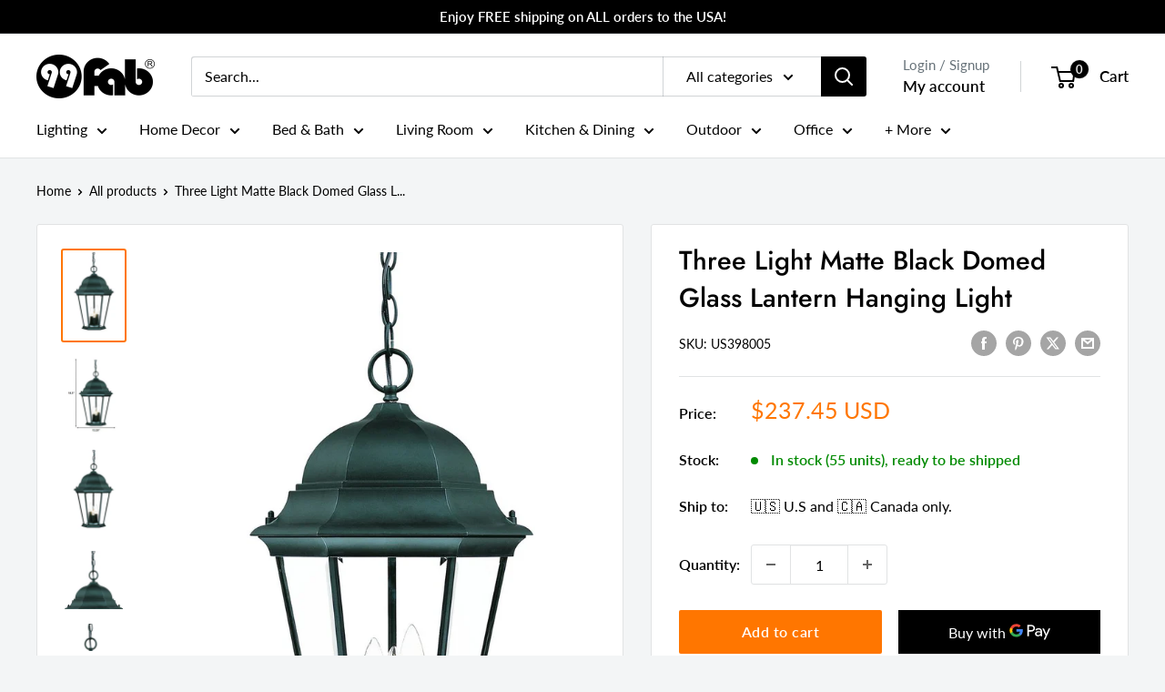

--- FILE ---
content_type: text/html; charset=utf-8
request_url: https://99fab.com/products/three-light-matte-black-domed-glass-lantern-hanging-light
body_size: 51730
content:
<!doctype html>

<html class="no-js" lang="en">
  <head>
  


<script type="text/javascript">
var a = window.performance && window.performance.mark;
if (a) {
  window.performance.mark("shopsheriff.amp-snippet.start");
}
var doc = document;
var redirect = "/cart" === window.location.pathname
&& (doc.referrer.includes("ampproject.org") || doc.referrer.includes("/a/s/") )
&& !doc.location.search.includes("utm");

if(redirect) {
  var f = doc.location.search ? "&" : "?";
  window.location =
    window.location.origin
  + window.location.pathname
  + f
  + "utm_source=shopsheriff&utm_medium=amp&utm_campaign=shopsheriff&utm_content=add-to-cart";
}
if (a) {
  window.performance.mark("shopsheriff.amp-snippet.end");
}
      </script>


   <link rel="amphtml" href="https://99fabllc.myshopify.com/a/s/products/three-light-matte-black-domed-glass-lantern-hanging-light">



    <meta charset="utf-8">
    <meta name="viewport" content="width=device-width, initial-scale=1.0, height=device-height, minimum-scale=1.0, maximum-scale=1.0">
    <meta name="theme-color" content="#000000">
    <meta name="google-site-verification" content="O_rhJRbRXxBqF6RtTglkjdxub8E16pHqGIsFh-bCi94" />
    <meta name="google-adsense-account" content="ca-pub-5760500860680990"><title>Three Light Matte Black Domed Glass Lantern Hanging Light
</title><meta name="description" content="Elevate the look of your exterior space with this Three Light Matte Black Domed Glass Lantern Hanging Light. The hanging chain is finished to a matte black color and is attached to the light by a circular hook. The top of the light has a two-step dome design with slight detailing around the edges. The middle has a thin"><link rel="canonical" href="https://99fab.com/products/three-light-matte-black-domed-glass-lantern-hanging-light"><link rel="shortcut icon" href="//99fab.com/cdn/shop/files/favicon_black_96x96.png?v=1704665241" type="image/png">
      <link rel="apple-touch-icon" href="//99fab.com/cdn/shop/files/favicon_black_192x192.png?v=1704665241" /><link rel="preload" as="style" href="//99fab.com/cdn/shop/t/13/assets/theme.css?v=24096235468902320401729468666">
    <link rel="preload" as="script" href="//99fab.com/cdn/shop/t/13/assets/theme.js?v=179372540479631345661704649355">
    <link rel="preconnect" href="https://cdn.shopify.com">
    <link rel="preconnect" href="https://fonts.shopifycdn.com">
    <link rel="dns-prefetch" href="https://productreviews.shopifycdn.com">
    <link rel="dns-prefetch" href="https://ajax.googleapis.com">
    <link rel="dns-prefetch" href="https://maps.googleapis.com">
    <link rel="dns-prefetch" href="https://maps.gstatic.com">

    <meta property="og:type" content="product">
  <meta property="og:title" content="Three Light Matte Black Domed Glass Lantern Hanging Light"><meta property="og:image" content="http://99fab.com/cdn/shop/files/398005_1_1000x1000_cb9961a0-0717-4282-b18b-8982db9e0ed7.jpg?v=1768339960">
    <meta property="og:image:secure_url" content="https://99fab.com/cdn/shop/files/398005_1_1000x1000_cb9961a0-0717-4282-b18b-8982db9e0ed7.jpg?v=1768339960">
    <meta property="og:image:width" content="677">
    <meta property="og:image:height" content="1000"><meta property="product:price:amount" content="237.45">
  <meta property="product:price:currency" content="USD"><meta property="og:description" content="Elevate the look of your exterior space with this Three Light Matte Black Domed Glass Lantern Hanging Light. The hanging chain is finished to a matte black color and is attached to the light by a circular hook. The top of the light has a two-step dome design with slight detailing around the edges. The middle has a thin"><meta property="og:url" content="https://99fab.com/products/three-light-matte-black-domed-glass-lantern-hanging-light">
<meta property="og:site_name" content="99FAB"><meta name="twitter:card" content="summary"><meta name="twitter:title" content="Three Light Matte Black Domed Glass Lantern Hanging Light">
  <meta name="twitter:description" content="Elevate the look of your exterior space with this Three Light Matte Black Domed Glass Lantern Hanging Light. The hanging chain is finished to a matte black color and is attached to the light by a circular hook. The top of the light has a two-step dome design with slight detailing around the edges. The middle has a thin rod design in a tapered pattern ending in a flat base. The matte black color of the frame really pops because of the clear glass panels inside. There are three bulbs inside this light. Use this frame on its own or you can use it in pairs around your front door or exterior walls. 18.5&quot; H x 12.25&quot; W x 12.25&quot; D Details GTIN (UPC/EAN): 808230006263 Shipping Weight: 10.00 Pounds Shipping Size (Inches.): 14.00 W x 21.00 D x 16.00 H">
  <meta name="twitter:image" content="https://99fab.com/cdn/shop/files/398005_1_1000x1000_cb9961a0-0717-4282-b18b-8982db9e0ed7_600x600_crop_center.jpg?v=1768339960">
    <link rel="preload" href="//99fab.com/cdn/fonts/jost/jost_n5.7c8497861ffd15f4e1284cd221f14658b0e95d61.woff2" as="font" type="font/woff2" crossorigin><link rel="preload" href="//99fab.com/cdn/fonts/lato/lato_n4.c3b93d431f0091c8be23185e15c9d1fee1e971c5.woff2" as="font" type="font/woff2" crossorigin><style>
  @font-face {
  font-family: Jost;
  font-weight: 500;
  font-style: normal;
  font-display: swap;
  src: url("//99fab.com/cdn/fonts/jost/jost_n5.7c8497861ffd15f4e1284cd221f14658b0e95d61.woff2") format("woff2"),
       url("//99fab.com/cdn/fonts/jost/jost_n5.fb6a06896db583cc2df5ba1b30d9c04383119dd9.woff") format("woff");
}

  @font-face {
  font-family: Lato;
  font-weight: 400;
  font-style: normal;
  font-display: swap;
  src: url("//99fab.com/cdn/fonts/lato/lato_n4.c3b93d431f0091c8be23185e15c9d1fee1e971c5.woff2") format("woff2"),
       url("//99fab.com/cdn/fonts/lato/lato_n4.d5c00c781efb195594fd2fd4ad04f7882949e327.woff") format("woff");
}

@font-face {
  font-family: Lato;
  font-weight: 600;
  font-style: normal;
  font-display: swap;
  src: url("//99fab.com/cdn/fonts/lato/lato_n6.38d0e3b23b74a60f769c51d1df73fac96c580d59.woff2") format("woff2"),
       url("//99fab.com/cdn/fonts/lato/lato_n6.3365366161bdcc36a3f97cfbb23954d8c4bf4079.woff") format("woff");
}

@font-face {
  font-family: Jost;
  font-weight: 500;
  font-style: italic;
  font-display: swap;
  src: url("//99fab.com/cdn/fonts/jost/jost_i5.a6c7dbde35f2b89f8461eacda9350127566e5d51.woff2") format("woff2"),
       url("//99fab.com/cdn/fonts/jost/jost_i5.2b58baee736487eede6bcdb523ca85eea2418357.woff") format("woff");
}


  @font-face {
  font-family: Lato;
  font-weight: 700;
  font-style: normal;
  font-display: swap;
  src: url("//99fab.com/cdn/fonts/lato/lato_n7.900f219bc7337bc57a7a2151983f0a4a4d9d5dcf.woff2") format("woff2"),
       url("//99fab.com/cdn/fonts/lato/lato_n7.a55c60751adcc35be7c4f8a0313f9698598612ee.woff") format("woff");
}

  @font-face {
  font-family: Lato;
  font-weight: 400;
  font-style: italic;
  font-display: swap;
  src: url("//99fab.com/cdn/fonts/lato/lato_i4.09c847adc47c2fefc3368f2e241a3712168bc4b6.woff2") format("woff2"),
       url("//99fab.com/cdn/fonts/lato/lato_i4.3c7d9eb6c1b0a2bf62d892c3ee4582b016d0f30c.woff") format("woff");
}

  @font-face {
  font-family: Lato;
  font-weight: 700;
  font-style: italic;
  font-display: swap;
  src: url("//99fab.com/cdn/fonts/lato/lato_i7.16ba75868b37083a879b8dd9f2be44e067dfbf92.woff2") format("woff2"),
       url("//99fab.com/cdn/fonts/lato/lato_i7.4c07c2b3b7e64ab516aa2f2081d2bb0366b9dce8.woff") format("woff");
}


  :root {
    --default-text-font-size : 15px;
    --base-text-font-size    : 16px;
    --heading-font-family    : Jost, sans-serif;
    --heading-font-weight    : 500;
    --heading-font-style     : normal;
    --text-font-family       : Lato, sans-serif;
    --text-font-weight       : 400;
    --text-font-style        : normal;
    --text-font-bolder-weight: 600;
    --text-link-decoration   : normal;

    --text-color               : #000000;
    --text-color-rgb           : 0, 0, 0;
    --heading-color            : #000000;
    --border-color             : #e1e3e4;
    --border-color-rgb         : 225, 227, 228;
    --form-border-color        : #d4d6d8;
    --accent-color             : #ff7600;
    --accent-color-rgb         : 255, 118, 0;
    --link-color               : #ff7600;
    --link-color-hover         : #b35300;
    --background               : #f3f5f6;
    --secondary-background     : #ffffff;
    --secondary-background-rgb : 255, 255, 255;
    --accent-background        : rgba(255, 118, 0, 0.08);

    --input-background: #ffffff;

    --error-color       : #ff0000;
    --error-background  : rgba(255, 0, 0, 0.07);
    --success-color     : #00aa00;
    --success-background: rgba(0, 170, 0, 0.11);

    --primary-button-background      : #ff7600;
    --primary-button-background-rgb  : 255, 118, 0;
    --primary-button-text-color      : #ffffff;
    --secondary-button-background    : #000000;
    --secondary-button-background-rgb: 0, 0, 0;
    --secondary-button-text-color    : #ffffff;

    --header-background      : #ffffff;
    --header-text-color      : #000000;
    --header-light-text-color: #677279;
    --header-border-color    : rgba(103, 114, 121, 0.3);
    --header-accent-color    : #000000;

    --footer-background-color:    #000b0f;
    --footer-heading-text-color:  #ffffff;
    --footer-body-text-color:     #e1e3e4;
    --footer-body-text-color-rgb: 225, 227, 228;
    --footer-accent-color:        #ff7600;
    --footer-accent-color-rgb:    255, 118, 0;
    --footer-border:              none;
    
    --flickity-arrow-color: #abb1b4;--product-on-sale-accent           : #ee0000;
    --product-on-sale-accent-rgb       : 238, 0, 0;
    --product-on-sale-color            : #ffffff;
    --product-in-stock-color           : #008a00;
    --product-low-stock-color          : #ee0000;
    --product-sold-out-color           : #8a9297;
    --product-custom-label-1-background: #008a00;
    --product-custom-label-1-color     : #ffffff;
    --product-custom-label-2-background: #00a500;
    --product-custom-label-2-color     : #ffffff;
    --product-review-star-color        : #ffbd00;

    --mobile-container-gutter : 20px;
    --desktop-container-gutter: 40px;

    /* Shopify related variables */
    --payment-terms-background-color: #f3f5f6;
  }
</style>

<script>
  // IE11 does not have support for CSS variables, so we have to polyfill them
  if (!(((window || {}).CSS || {}).supports && window.CSS.supports('(--a: 0)'))) {
    const script = document.createElement('script');
    script.type = 'text/javascript';
    script.src = 'https://cdn.jsdelivr.net/npm/css-vars-ponyfill@2';
    script.onload = function() {
      cssVars({});
    };

    document.getElementsByTagName('head')[0].appendChild(script);
  }
</script>


    <script>window.performance && window.performance.mark && window.performance.mark('shopify.content_for_header.start');</script><meta name="google-site-verification" content="WJhSG4muzF1uJmaZUo1UlXm1Y1JtcK966eGfB7AjREI">
<meta name="facebook-domain-verification" content="4855pjliaxkja85gfyp46u24vite1i">
<meta id="shopify-digital-wallet" name="shopify-digital-wallet" content="/6116180086/digital_wallets/dialog">
<link rel="alternate" type="application/json+oembed" href="https://99fab.com/products/three-light-matte-black-domed-glass-lantern-hanging-light.oembed">
<script async="async" src="/checkouts/internal/preloads.js?locale=en-US"></script>
<script id="shopify-features" type="application/json">{"accessToken":"26ae5c8b06a131da9c88e62e28fbecca","betas":["rich-media-storefront-analytics"],"domain":"99fab.com","predictiveSearch":true,"shopId":6116180086,"locale":"en"}</script>
<script>var Shopify = Shopify || {};
Shopify.shop = "99fabllc.myshopify.com";
Shopify.locale = "en";
Shopify.currency = {"active":"USD","rate":"1.0"};
Shopify.country = "US";
Shopify.theme = {"name":"99fab-2024-wearhouse","id":122760101960,"schema_name":"Warehouse","schema_version":"4.2.3","theme_store_id":null,"role":"main"};
Shopify.theme.handle = "null";
Shopify.theme.style = {"id":null,"handle":null};
Shopify.cdnHost = "99fab.com/cdn";
Shopify.routes = Shopify.routes || {};
Shopify.routes.root = "/";</script>
<script type="module">!function(o){(o.Shopify=o.Shopify||{}).modules=!0}(window);</script>
<script>!function(o){function n(){var o=[];function n(){o.push(Array.prototype.slice.apply(arguments))}return n.q=o,n}var t=o.Shopify=o.Shopify||{};t.loadFeatures=n(),t.autoloadFeatures=n()}(window);</script>
<script id="shop-js-analytics" type="application/json">{"pageType":"product"}</script>
<script defer="defer" async type="module" src="//99fab.com/cdn/shopifycloud/shop-js/modules/v2/client.init-shop-cart-sync_BT-GjEfc.en.esm.js"></script>
<script defer="defer" async type="module" src="//99fab.com/cdn/shopifycloud/shop-js/modules/v2/chunk.common_D58fp_Oc.esm.js"></script>
<script defer="defer" async type="module" src="//99fab.com/cdn/shopifycloud/shop-js/modules/v2/chunk.modal_xMitdFEc.esm.js"></script>
<script type="module">
  await import("//99fab.com/cdn/shopifycloud/shop-js/modules/v2/client.init-shop-cart-sync_BT-GjEfc.en.esm.js");
await import("//99fab.com/cdn/shopifycloud/shop-js/modules/v2/chunk.common_D58fp_Oc.esm.js");
await import("//99fab.com/cdn/shopifycloud/shop-js/modules/v2/chunk.modal_xMitdFEc.esm.js");

  window.Shopify.SignInWithShop?.initShopCartSync?.({"fedCMEnabled":true,"windoidEnabled":true});

</script>
<script>(function() {
  var isLoaded = false;
  function asyncLoad() {
    if (isLoaded) return;
    isLoaded = true;
    var urls = ["https:\/\/loox.io\/widget\/3JFQ7KwG2t\/loox.1708356712498.js?shop=99fabllc.myshopify.com"];
    for (var i = 0; i < urls.length; i++) {
      var s = document.createElement('script');
      s.type = 'text/javascript';
      s.async = true;
      s.src = urls[i];
      var x = document.getElementsByTagName('script')[0];
      x.parentNode.insertBefore(s, x);
    }
  };
  if(window.attachEvent) {
    window.attachEvent('onload', asyncLoad);
  } else {
    window.addEventListener('load', asyncLoad, false);
  }
})();</script>
<script id="__st">var __st={"a":6116180086,"offset":-21600,"reqid":"1804901e-9e6c-4261-b24a-72ff8c61a850-1769106825","pageurl":"99fab.com\/products\/three-light-matte-black-domed-glass-lantern-hanging-light","u":"5a7eaf0fe274","p":"product","rtyp":"product","rid":6809048416328};</script>
<script>window.ShopifyPaypalV4VisibilityTracking = true;</script>
<script id="captcha-bootstrap">!function(){'use strict';const t='contact',e='account',n='new_comment',o=[[t,t],['blogs',n],['comments',n],[t,'customer']],c=[[e,'customer_login'],[e,'guest_login'],[e,'recover_customer_password'],[e,'create_customer']],r=t=>t.map((([t,e])=>`form[action*='/${t}']:not([data-nocaptcha='true']) input[name='form_type'][value='${e}']`)).join(','),a=t=>()=>t?[...document.querySelectorAll(t)].map((t=>t.form)):[];function s(){const t=[...o],e=r(t);return a(e)}const i='password',u='form_key',d=['recaptcha-v3-token','g-recaptcha-response','h-captcha-response',i],f=()=>{try{return window.sessionStorage}catch{return}},m='__shopify_v',_=t=>t.elements[u];function p(t,e,n=!1){try{const o=window.sessionStorage,c=JSON.parse(o.getItem(e)),{data:r}=function(t){const{data:e,action:n}=t;return t[m]||n?{data:e,action:n}:{data:t,action:n}}(c);for(const[e,n]of Object.entries(r))t.elements[e]&&(t.elements[e].value=n);n&&o.removeItem(e)}catch(o){console.error('form repopulation failed',{error:o})}}const l='form_type',E='cptcha';function T(t){t.dataset[E]=!0}const w=window,h=w.document,L='Shopify',v='ce_forms',y='captcha';let A=!1;((t,e)=>{const n=(g='f06e6c50-85a8-45c8-87d0-21a2b65856fe',I='https://cdn.shopify.com/shopifycloud/storefront-forms-hcaptcha/ce_storefront_forms_captcha_hcaptcha.v1.5.2.iife.js',D={infoText:'Protected by hCaptcha',privacyText:'Privacy',termsText:'Terms'},(t,e,n)=>{const o=w[L][v],c=o.bindForm;if(c)return c(t,g,e,D).then(n);var r;o.q.push([[t,g,e,D],n]),r=I,A||(h.body.append(Object.assign(h.createElement('script'),{id:'captcha-provider',async:!0,src:r})),A=!0)});var g,I,D;w[L]=w[L]||{},w[L][v]=w[L][v]||{},w[L][v].q=[],w[L][y]=w[L][y]||{},w[L][y].protect=function(t,e){n(t,void 0,e),T(t)},Object.freeze(w[L][y]),function(t,e,n,w,h,L){const[v,y,A,g]=function(t,e,n){const i=e?o:[],u=t?c:[],d=[...i,...u],f=r(d),m=r(i),_=r(d.filter((([t,e])=>n.includes(e))));return[a(f),a(m),a(_),s()]}(w,h,L),I=t=>{const e=t.target;return e instanceof HTMLFormElement?e:e&&e.form},D=t=>v().includes(t);t.addEventListener('submit',(t=>{const e=I(t);if(!e)return;const n=D(e)&&!e.dataset.hcaptchaBound&&!e.dataset.recaptchaBound,o=_(e),c=g().includes(e)&&(!o||!o.value);(n||c)&&t.preventDefault(),c&&!n&&(function(t){try{if(!f())return;!function(t){const e=f();if(!e)return;const n=_(t);if(!n)return;const o=n.value;o&&e.removeItem(o)}(t);const e=Array.from(Array(32),(()=>Math.random().toString(36)[2])).join('');!function(t,e){_(t)||t.append(Object.assign(document.createElement('input'),{type:'hidden',name:u})),t.elements[u].value=e}(t,e),function(t,e){const n=f();if(!n)return;const o=[...t.querySelectorAll(`input[type='${i}']`)].map((({name:t})=>t)),c=[...d,...o],r={};for(const[a,s]of new FormData(t).entries())c.includes(a)||(r[a]=s);n.setItem(e,JSON.stringify({[m]:1,action:t.action,data:r}))}(t,e)}catch(e){console.error('failed to persist form',e)}}(e),e.submit())}));const S=(t,e)=>{t&&!t.dataset[E]&&(n(t,e.some((e=>e===t))),T(t))};for(const o of['focusin','change'])t.addEventListener(o,(t=>{const e=I(t);D(e)&&S(e,y())}));const B=e.get('form_key'),M=e.get(l),P=B&&M;t.addEventListener('DOMContentLoaded',(()=>{const t=y();if(P)for(const e of t)e.elements[l].value===M&&p(e,B);[...new Set([...A(),...v().filter((t=>'true'===t.dataset.shopifyCaptcha))])].forEach((e=>S(e,t)))}))}(h,new URLSearchParams(w.location.search),n,t,e,['guest_login'])})(!0,!0)}();</script>
<script integrity="sha256-4kQ18oKyAcykRKYeNunJcIwy7WH5gtpwJnB7kiuLZ1E=" data-source-attribution="shopify.loadfeatures" defer="defer" src="//99fab.com/cdn/shopifycloud/storefront/assets/storefront/load_feature-a0a9edcb.js" crossorigin="anonymous"></script>
<script data-source-attribution="shopify.dynamic_checkout.dynamic.init">var Shopify=Shopify||{};Shopify.PaymentButton=Shopify.PaymentButton||{isStorefrontPortableWallets:!0,init:function(){window.Shopify.PaymentButton.init=function(){};var t=document.createElement("script");t.src="https://99fab.com/cdn/shopifycloud/portable-wallets/latest/portable-wallets.en.js",t.type="module",document.head.appendChild(t)}};
</script>
<script data-source-attribution="shopify.dynamic_checkout.buyer_consent">
  function portableWalletsHideBuyerConsent(e){var t=document.getElementById("shopify-buyer-consent"),n=document.getElementById("shopify-subscription-policy-button");t&&n&&(t.classList.add("hidden"),t.setAttribute("aria-hidden","true"),n.removeEventListener("click",e))}function portableWalletsShowBuyerConsent(e){var t=document.getElementById("shopify-buyer-consent"),n=document.getElementById("shopify-subscription-policy-button");t&&n&&(t.classList.remove("hidden"),t.removeAttribute("aria-hidden"),n.addEventListener("click",e))}window.Shopify?.PaymentButton&&(window.Shopify.PaymentButton.hideBuyerConsent=portableWalletsHideBuyerConsent,window.Shopify.PaymentButton.showBuyerConsent=portableWalletsShowBuyerConsent);
</script>
<script>
  function portableWalletsCleanup(e){e&&e.src&&console.error("Failed to load portable wallets script "+e.src);var t=document.querySelectorAll("shopify-accelerated-checkout .shopify-payment-button__skeleton, shopify-accelerated-checkout-cart .wallet-cart-button__skeleton"),e=document.getElementById("shopify-buyer-consent");for(let e=0;e<t.length;e++)t[e].remove();e&&e.remove()}function portableWalletsNotLoadedAsModule(e){e instanceof ErrorEvent&&"string"==typeof e.message&&e.message.includes("import.meta")&&"string"==typeof e.filename&&e.filename.includes("portable-wallets")&&(window.removeEventListener("error",portableWalletsNotLoadedAsModule),window.Shopify.PaymentButton.failedToLoad=e,"loading"===document.readyState?document.addEventListener("DOMContentLoaded",window.Shopify.PaymentButton.init):window.Shopify.PaymentButton.init())}window.addEventListener("error",portableWalletsNotLoadedAsModule);
</script>

<script type="module" src="https://99fab.com/cdn/shopifycloud/portable-wallets/latest/portable-wallets.en.js" onError="portableWalletsCleanup(this)" crossorigin="anonymous"></script>
<script nomodule>
  document.addEventListener("DOMContentLoaded", portableWalletsCleanup);
</script>

<script id='scb4127' type='text/javascript' async='' src='https://99fab.com/cdn/shopifycloud/privacy-banner/storefront-banner.js'></script><link id="shopify-accelerated-checkout-styles" rel="stylesheet" media="screen" href="https://99fab.com/cdn/shopifycloud/portable-wallets/latest/accelerated-checkout-backwards-compat.css" crossorigin="anonymous">
<style id="shopify-accelerated-checkout-cart">
        #shopify-buyer-consent {
  margin-top: 1em;
  display: inline-block;
  width: 100%;
}

#shopify-buyer-consent.hidden {
  display: none;
}

#shopify-subscription-policy-button {
  background: none;
  border: none;
  padding: 0;
  text-decoration: underline;
  font-size: inherit;
  cursor: pointer;
}

#shopify-subscription-policy-button::before {
  box-shadow: none;
}

      </style>

<script>window.performance && window.performance.mark && window.performance.mark('shopify.content_for_header.end');</script>

    <link rel="stylesheet" href="//99fab.com/cdn/shop/t/13/assets/theme.css?v=24096235468902320401729468666">

    
  <script type="application/ld+json">
  {
    "@context": "https://schema.org",
    "@type": "Product",
    "productID": 6809048416328,
    "offers": [{
          "@type": "Offer",
          "name": "Default Title",
          "availability":"https://schema.org/InStock",
          "price": 237.45,
          "priceCurrency": "USD",
          "priceValidUntil": "2026-02-01","sku": "398005",
            "gtin12": "808230006263",
          "url": "/products/three-light-matte-black-domed-glass-lantern-hanging-light?variant=40097027424328"
        }
],"brand": {
      "@type": "Brand",
      "name": "HomeRoots"
    },
    "name": "Three Light Matte Black Domed Glass Lantern Hanging Light",
    "description": "Elevate the look of your exterior space with this Three Light Matte Black Domed Glass Lantern Hanging Light. The hanging chain is finished to a matte black color and is attached to the light by a circular hook. The top of the light has a two-step dome design with slight detailing around the edges. The middle has a thin rod design in a tapered pattern ending in a flat base. The matte black color of the frame really pops because of the clear glass panels inside. There are three bulbs inside this light. Use this frame on its own or you can use it in pairs around your front door or exterior walls. 18.5\" H x 12.25\" W x 12.25\" D\n    \n    \n        Details\n    \n    \n    \n    \n        GTIN (UPC\/EAN):\n        808230006263\n    \n\n\n\n\n\n                        \n                Shipping Weight:\n                10.00 Pounds\n            \n        \n                    \n                Shipping Size (Inches.):\n                \n                    14.00 W x 21.00 D x 16.00 H\n                \n            \n        \n\n                    \n                Number Of Cartons:\n                1\n            \n        \n                    \n                Shipping Method:\n                Parcel\n            \n        \n        \n                    \n                Ship Palletized:\n                No\n            \n            \n            \n            Item Height:\n            18.50 Inches\n        \n    \n            \n            Item Width:\n            12.25 Inches\n        \n    \n            \n            Item Depth:\n            12.25 Inches\n        \n    \n            \n            Item Weight:\n            6.00 Pounds\n        \n    \n\n            \n            Shipping Weight Carton 1:\n                            10.00\n                    \n\n        \n            Shipping Height Carton 1:\n                            16.00\n                    \n\n        \n            Shipping Width Carton 1:\n                            14.00\n                    \n\n        \n            Shipping Depth Carton 1:\n                            21.00\n                    \n    \n            \n            Additional attributes\n        \n                                    \n                    Bulbs Required\n                    Yes\n                \n                                                \n                    Bulb Type Required\n                    E-12\n                \n                                                \n                    Bulb Maximum Wattage\n                    60\n                \n                                                \n                    Fixture Design\n                    Lantern\n                \n                                                \n                    Fixture Shape\n                    Classic\n                \n                                                \n                    Shade Included\n                    Yes\n                \n                                                \n                    Shade Color\n                    Hunter Green\n                \n                                                \n                    Shade Material\n                    Glass\n                \n                                                \n                    Primary Material\n                    Metal\n                \n                                                \n                    Glass Type\n                    Beveled\n                \n                                                                    \n                    Dry, Damp or Wet Location Listed\n                    Damp\n                \n                                                \n                    Sloped Ceiling Compatible\n                    Yes\n                \n                                                                    \n                    Bulb Base\n                    E12Candelabra\n                \n                                                \n                    Dimmable\n                    Yes\n                \n                                                                    \n                    Power Source\n                    Hardwired\n                \n                                                                                                            \n                    Canopy Included\n                    Yes\n                \n                                                \n                    Adjustable Hanging Length\n                    Yes\n                \n                                                                                        \n                    Color\n                    Hunter Green\n                \n                                                \n                    Style\n                    Traditional\n                \n                                                                    \n                    Style\n                    Garden\n                \n                                                                    \n                    Country Of Manufacture\n                    China\n                \n                            \n\n",
    "category": "Chandeliers",
    "url": "/products/three-light-matte-black-domed-glass-lantern-hanging-light",
    "sku": "398005",
    "image": {
      "@type": "ImageObject",
      "url": "https://99fab.com/cdn/shop/files/398005_1_1000x1000_cb9961a0-0717-4282-b18b-8982db9e0ed7.jpg?v=1768339960&width=1024",
      "image": "https://99fab.com/cdn/shop/files/398005_1_1000x1000_cb9961a0-0717-4282-b18b-8982db9e0ed7.jpg?v=1768339960&width=1024",
      "name": "",
      "width": "1024",
      "height": "1024"
    }
  }
  </script>



  <script type="application/ld+json">
  {
    "@context": "https://schema.org",
    "@type": "BreadcrumbList",
  "itemListElement": [{
      "@type": "ListItem",
      "position": 1,
      "name": "Home",
      "item": "https://99fab.com"
    },{
          "@type": "ListItem",
          "position": 2,
          "name": "Three Light Matte Black Domed Glass Lantern Hanging Light",
          "item": "https://99fab.com/products/three-light-matte-black-domed-glass-lantern-hanging-light"
        }]
  }
  </script>



    <script>
      // This allows to expose several variables to the global scope, to be used in scripts
      window.theme = {
        pageType: "product",
        cartCount: 0,
        moneyFormat: "${{amount}}",
        moneyWithCurrencyFormat: "${{amount}} USD",
        currencyCodeEnabled: true,
        showDiscount: true,
        discountMode: "saving",
        cartType: "drawer"
      };

      window.routes = {
        rootUrl: "\/",
        rootUrlWithoutSlash: '',
        cartUrl: "\/cart",
        cartAddUrl: "\/cart\/add",
        cartChangeUrl: "\/cart\/change",
        searchUrl: "\/search",
        productRecommendationsUrl: "\/recommendations\/products"
      };

      window.languages = {
        productRegularPrice: "Regular price",
        productSalePrice: "Sale price",
        collectionOnSaleLabel: "Save {{savings}}",
        productFormUnavailable: "Unavailable",
        productFormAddToCart: "Add to cart",
        productFormPreOrder: "Pre-order",
        productFormSoldOut: "Sold out",
        productAdded: "Product has been added to your cart",
        productAddedShort: "Added!",
        shippingEstimatorNoResults: "No shipping could be found for your address.",
        shippingEstimatorOneResult: "There is one shipping rate for your address:",
        shippingEstimatorMultipleResults: "There are {{count}} shipping rates for your address:",
        shippingEstimatorErrors: "There are some errors:"
      };

      document.documentElement.className = document.documentElement.className.replace('no-js', 'js');
    </script><script src="//99fab.com/cdn/shop/t/13/assets/theme.js?v=179372540479631345661704649355" defer></script>
    <script src="//99fab.com/cdn/shop/t/13/assets/custom.js?v=102476495355921946141704649354" defer></script><script>
        (function () {
          window.onpageshow = function() {
            // We force re-freshing the cart content onpageshow, as most browsers will serve a cache copy when hitting the
            // back button, which cause staled data
            document.documentElement.dispatchEvent(new CustomEvent('cart:refresh', {
              bubbles: true,
              detail: {scrollToTop: false}
            }));
          };
        })();
      </script><script type="text/javascript">
    (function(c,l,a,r,i,t,y){
        c[a]=c[a]||function(){(c[a].q=c[a].q||[]).push(arguments)};
        t=l.createElement(r);t.async=1;t.src="https://www.clarity.ms/tag/"+i;
        y=l.getElementsByTagName(r)[0];y.parentNode.insertBefore(t,y);
    })(window, document, "clarity", "script", "h2efex0ze7");
</script>
<link href="https://monorail-edge.shopifysvc.com" rel="dns-prefetch">
<script>(function(){if ("sendBeacon" in navigator && "performance" in window) {try {var session_token_from_headers = performance.getEntriesByType('navigation')[0].serverTiming.find(x => x.name == '_s').description;} catch {var session_token_from_headers = undefined;}var session_cookie_matches = document.cookie.match(/_shopify_s=([^;]*)/);var session_token_from_cookie = session_cookie_matches && session_cookie_matches.length === 2 ? session_cookie_matches[1] : "";var session_token = session_token_from_headers || session_token_from_cookie || "";function handle_abandonment_event(e) {var entries = performance.getEntries().filter(function(entry) {return /monorail-edge.shopifysvc.com/.test(entry.name);});if (!window.abandonment_tracked && entries.length === 0) {window.abandonment_tracked = true;var currentMs = Date.now();var navigation_start = performance.timing.navigationStart;var payload = {shop_id: 6116180086,url: window.location.href,navigation_start,duration: currentMs - navigation_start,session_token,page_type: "product"};window.navigator.sendBeacon("https://monorail-edge.shopifysvc.com/v1/produce", JSON.stringify({schema_id: "online_store_buyer_site_abandonment/1.1",payload: payload,metadata: {event_created_at_ms: currentMs,event_sent_at_ms: currentMs}}));}}window.addEventListener('pagehide', handle_abandonment_event);}}());</script>
<script id="web-pixels-manager-setup">(function e(e,d,r,n,o){if(void 0===o&&(o={}),!Boolean(null===(a=null===(i=window.Shopify)||void 0===i?void 0:i.analytics)||void 0===a?void 0:a.replayQueue)){var i,a;window.Shopify=window.Shopify||{};var t=window.Shopify;t.analytics=t.analytics||{};var s=t.analytics;s.replayQueue=[],s.publish=function(e,d,r){return s.replayQueue.push([e,d,r]),!0};try{self.performance.mark("wpm:start")}catch(e){}var l=function(){var e={modern:/Edge?\/(1{2}[4-9]|1[2-9]\d|[2-9]\d{2}|\d{4,})\.\d+(\.\d+|)|Firefox\/(1{2}[4-9]|1[2-9]\d|[2-9]\d{2}|\d{4,})\.\d+(\.\d+|)|Chrom(ium|e)\/(9{2}|\d{3,})\.\d+(\.\d+|)|(Maci|X1{2}).+ Version\/(15\.\d+|(1[6-9]|[2-9]\d|\d{3,})\.\d+)([,.]\d+|)( \(\w+\)|)( Mobile\/\w+|) Safari\/|Chrome.+OPR\/(9{2}|\d{3,})\.\d+\.\d+|(CPU[ +]OS|iPhone[ +]OS|CPU[ +]iPhone|CPU IPhone OS|CPU iPad OS)[ +]+(15[._]\d+|(1[6-9]|[2-9]\d|\d{3,})[._]\d+)([._]\d+|)|Android:?[ /-](13[3-9]|1[4-9]\d|[2-9]\d{2}|\d{4,})(\.\d+|)(\.\d+|)|Android.+Firefox\/(13[5-9]|1[4-9]\d|[2-9]\d{2}|\d{4,})\.\d+(\.\d+|)|Android.+Chrom(ium|e)\/(13[3-9]|1[4-9]\d|[2-9]\d{2}|\d{4,})\.\d+(\.\d+|)|SamsungBrowser\/([2-9]\d|\d{3,})\.\d+/,legacy:/Edge?\/(1[6-9]|[2-9]\d|\d{3,})\.\d+(\.\d+|)|Firefox\/(5[4-9]|[6-9]\d|\d{3,})\.\d+(\.\d+|)|Chrom(ium|e)\/(5[1-9]|[6-9]\d|\d{3,})\.\d+(\.\d+|)([\d.]+$|.*Safari\/(?![\d.]+ Edge\/[\d.]+$))|(Maci|X1{2}).+ Version\/(10\.\d+|(1[1-9]|[2-9]\d|\d{3,})\.\d+)([,.]\d+|)( \(\w+\)|)( Mobile\/\w+|) Safari\/|Chrome.+OPR\/(3[89]|[4-9]\d|\d{3,})\.\d+\.\d+|(CPU[ +]OS|iPhone[ +]OS|CPU[ +]iPhone|CPU IPhone OS|CPU iPad OS)[ +]+(10[._]\d+|(1[1-9]|[2-9]\d|\d{3,})[._]\d+)([._]\d+|)|Android:?[ /-](13[3-9]|1[4-9]\d|[2-9]\d{2}|\d{4,})(\.\d+|)(\.\d+|)|Mobile Safari.+OPR\/([89]\d|\d{3,})\.\d+\.\d+|Android.+Firefox\/(13[5-9]|1[4-9]\d|[2-9]\d{2}|\d{4,})\.\d+(\.\d+|)|Android.+Chrom(ium|e)\/(13[3-9]|1[4-9]\d|[2-9]\d{2}|\d{4,})\.\d+(\.\d+|)|Android.+(UC? ?Browser|UCWEB|U3)[ /]?(15\.([5-9]|\d{2,})|(1[6-9]|[2-9]\d|\d{3,})\.\d+)\.\d+|SamsungBrowser\/(5\.\d+|([6-9]|\d{2,})\.\d+)|Android.+MQ{2}Browser\/(14(\.(9|\d{2,})|)|(1[5-9]|[2-9]\d|\d{3,})(\.\d+|))(\.\d+|)|K[Aa][Ii]OS\/(3\.\d+|([4-9]|\d{2,})\.\d+)(\.\d+|)/},d=e.modern,r=e.legacy,n=navigator.userAgent;return n.match(d)?"modern":n.match(r)?"legacy":"unknown"}(),u="modern"===l?"modern":"legacy",c=(null!=n?n:{modern:"",legacy:""})[u],f=function(e){return[e.baseUrl,"/wpm","/b",e.hashVersion,"modern"===e.buildTarget?"m":"l",".js"].join("")}({baseUrl:d,hashVersion:r,buildTarget:u}),m=function(e){var d=e.version,r=e.bundleTarget,n=e.surface,o=e.pageUrl,i=e.monorailEndpoint;return{emit:function(e){var a=e.status,t=e.errorMsg,s=(new Date).getTime(),l=JSON.stringify({metadata:{event_sent_at_ms:s},events:[{schema_id:"web_pixels_manager_load/3.1",payload:{version:d,bundle_target:r,page_url:o,status:a,surface:n,error_msg:t},metadata:{event_created_at_ms:s}}]});if(!i)return console&&console.warn&&console.warn("[Web Pixels Manager] No Monorail endpoint provided, skipping logging."),!1;try{return self.navigator.sendBeacon.bind(self.navigator)(i,l)}catch(e){}var u=new XMLHttpRequest;try{return u.open("POST",i,!0),u.setRequestHeader("Content-Type","text/plain"),u.send(l),!0}catch(e){return console&&console.warn&&console.warn("[Web Pixels Manager] Got an unhandled error while logging to Monorail."),!1}}}}({version:r,bundleTarget:l,surface:e.surface,pageUrl:self.location.href,monorailEndpoint:e.monorailEndpoint});try{o.browserTarget=l,function(e){var d=e.src,r=e.async,n=void 0===r||r,o=e.onload,i=e.onerror,a=e.sri,t=e.scriptDataAttributes,s=void 0===t?{}:t,l=document.createElement("script"),u=document.querySelector("head"),c=document.querySelector("body");if(l.async=n,l.src=d,a&&(l.integrity=a,l.crossOrigin="anonymous"),s)for(var f in s)if(Object.prototype.hasOwnProperty.call(s,f))try{l.dataset[f]=s[f]}catch(e){}if(o&&l.addEventListener("load",o),i&&l.addEventListener("error",i),u)u.appendChild(l);else{if(!c)throw new Error("Did not find a head or body element to append the script");c.appendChild(l)}}({src:f,async:!0,onload:function(){if(!function(){var e,d;return Boolean(null===(d=null===(e=window.Shopify)||void 0===e?void 0:e.analytics)||void 0===d?void 0:d.initialized)}()){var d=window.webPixelsManager.init(e)||void 0;if(d){var r=window.Shopify.analytics;r.replayQueue.forEach((function(e){var r=e[0],n=e[1],o=e[2];d.publishCustomEvent(r,n,o)})),r.replayQueue=[],r.publish=d.publishCustomEvent,r.visitor=d.visitor,r.initialized=!0}}},onerror:function(){return m.emit({status:"failed",errorMsg:"".concat(f," has failed to load")})},sri:function(e){var d=/^sha384-[A-Za-z0-9+/=]+$/;return"string"==typeof e&&d.test(e)}(c)?c:"",scriptDataAttributes:o}),m.emit({status:"loading"})}catch(e){m.emit({status:"failed",errorMsg:(null==e?void 0:e.message)||"Unknown error"})}}})({shopId: 6116180086,storefrontBaseUrl: "https://99fab.com",extensionsBaseUrl: "https://extensions.shopifycdn.com/cdn/shopifycloud/web-pixels-manager",monorailEndpoint: "https://monorail-edge.shopifysvc.com/unstable/produce_batch",surface: "storefront-renderer",enabledBetaFlags: ["2dca8a86"],webPixelsConfigList: [{"id":"136806472","configuration":"{\"config\":\"{\\\"google_tag_ids\\\":[\\\"G-X36WTZ2KJK\\\",\\\"AW-836845339\\\",\\\"GT-WVXM9WL7\\\"],\\\"target_country\\\":\\\"US\\\",\\\"gtag_events\\\":[{\\\"type\\\":\\\"begin_checkout\\\",\\\"action_label\\\":[\\\"G-X36WTZ2KJK\\\",\\\"AW-836845339\\\/fI3FCObDxIoBEJv-hI8D\\\"]},{\\\"type\\\":\\\"search\\\",\\\"action_label\\\":[\\\"G-X36WTZ2KJK\\\",\\\"AW-836845339\\\/tLFtCOnDxIoBEJv-hI8D\\\"]},{\\\"type\\\":\\\"view_item\\\",\\\"action_label\\\":[\\\"G-X36WTZ2KJK\\\",\\\"AW-836845339\\\/K2nBCODDxIoBEJv-hI8D\\\",\\\"MC-9H17C984G4\\\"]},{\\\"type\\\":\\\"purchase\\\",\\\"action_label\\\":[\\\"G-X36WTZ2KJK\\\",\\\"AW-836845339\\\/uX2jCN3DxIoBEJv-hI8D\\\",\\\"MC-9H17C984G4\\\"]},{\\\"type\\\":\\\"page_view\\\",\\\"action_label\\\":[\\\"G-X36WTZ2KJK\\\",\\\"AW-836845339\\\/Eh4oCNrDxIoBEJv-hI8D\\\",\\\"MC-9H17C984G4\\\"]},{\\\"type\\\":\\\"add_payment_info\\\",\\\"action_label\\\":[\\\"G-X36WTZ2KJK\\\",\\\"AW-836845339\\\/COoQCOzDxIoBEJv-hI8D\\\"]},{\\\"type\\\":\\\"add_to_cart\\\",\\\"action_label\\\":[\\\"G-X36WTZ2KJK\\\",\\\"AW-836845339\\\/_ecXCOPDxIoBEJv-hI8D\\\"]}],\\\"enable_monitoring_mode\\\":false}\"}","eventPayloadVersion":"v1","runtimeContext":"OPEN","scriptVersion":"b2a88bafab3e21179ed38636efcd8a93","type":"APP","apiClientId":1780363,"privacyPurposes":[],"dataSharingAdjustments":{"protectedCustomerApprovalScopes":["read_customer_address","read_customer_email","read_customer_name","read_customer_personal_data","read_customer_phone"]}},{"id":"133333064","configuration":"{\"tagID\":\"2612354238678\"}","eventPayloadVersion":"v1","runtimeContext":"STRICT","scriptVersion":"18031546ee651571ed29edbe71a3550b","type":"APP","apiClientId":3009811,"privacyPurposes":["ANALYTICS","MARKETING","SALE_OF_DATA"],"dataSharingAdjustments":{"protectedCustomerApprovalScopes":["read_customer_address","read_customer_email","read_customer_name","read_customer_personal_data","read_customer_phone"]}},{"id":"48693320","configuration":"{\"pixel_id\":\"3407241022756098\",\"pixel_type\":\"facebook_pixel\",\"metaapp_system_user_token\":\"-\"}","eventPayloadVersion":"v1","runtimeContext":"OPEN","scriptVersion":"ca16bc87fe92b6042fbaa3acc2fbdaa6","type":"APP","apiClientId":2329312,"privacyPurposes":["ANALYTICS","MARKETING","SALE_OF_DATA"],"dataSharingAdjustments":{"protectedCustomerApprovalScopes":["read_customer_address","read_customer_email","read_customer_name","read_customer_personal_data","read_customer_phone"]}},{"id":"20283464","configuration":"{\"myshopifyDomain\":\"99fabllc.myshopify.com\"}","eventPayloadVersion":"v1","runtimeContext":"STRICT","scriptVersion":"23b97d18e2aa74363140dc29c9284e87","type":"APP","apiClientId":2775569,"privacyPurposes":["ANALYTICS","MARKETING","SALE_OF_DATA"],"dataSharingAdjustments":{"protectedCustomerApprovalScopes":["read_customer_address","read_customer_email","read_customer_name","read_customer_phone","read_customer_personal_data"]}},{"id":"shopify-app-pixel","configuration":"{}","eventPayloadVersion":"v1","runtimeContext":"STRICT","scriptVersion":"0450","apiClientId":"shopify-pixel","type":"APP","privacyPurposes":["ANALYTICS","MARKETING"]},{"id":"shopify-custom-pixel","eventPayloadVersion":"v1","runtimeContext":"LAX","scriptVersion":"0450","apiClientId":"shopify-pixel","type":"CUSTOM","privacyPurposes":["ANALYTICS","MARKETING"]}],isMerchantRequest: false,initData: {"shop":{"name":"99FAB","paymentSettings":{"currencyCode":"USD"},"myshopifyDomain":"99fabllc.myshopify.com","countryCode":"US","storefrontUrl":"https:\/\/99fab.com"},"customer":null,"cart":null,"checkout":null,"productVariants":[{"price":{"amount":237.45,"currencyCode":"USD"},"product":{"title":"Three Light Matte Black Domed Glass Lantern Hanging Light","vendor":"HomeRoots","id":"6809048416328","untranslatedTitle":"Three Light Matte Black Domed Glass Lantern Hanging Light","url":"\/products\/three-light-matte-black-domed-glass-lantern-hanging-light","type":"Chandeliers"},"id":"40097027424328","image":{"src":"\/\/99fab.com\/cdn\/shop\/files\/398005_1_1000x1000_cb9961a0-0717-4282-b18b-8982db9e0ed7.jpg?v=1768339960"},"sku":"398005","title":"Default Title","untranslatedTitle":"Default Title"}],"purchasingCompany":null},},"https://99fab.com/cdn","fcfee988w5aeb613cpc8e4bc33m6693e112",{"modern":"","legacy":""},{"shopId":"6116180086","storefrontBaseUrl":"https:\/\/99fab.com","extensionBaseUrl":"https:\/\/extensions.shopifycdn.com\/cdn\/shopifycloud\/web-pixels-manager","surface":"storefront-renderer","enabledBetaFlags":"[\"2dca8a86\"]","isMerchantRequest":"false","hashVersion":"fcfee988w5aeb613cpc8e4bc33m6693e112","publish":"custom","events":"[[\"page_viewed\",{}],[\"product_viewed\",{\"productVariant\":{\"price\":{\"amount\":237.45,\"currencyCode\":\"USD\"},\"product\":{\"title\":\"Three Light Matte Black Domed Glass Lantern Hanging Light\",\"vendor\":\"HomeRoots\",\"id\":\"6809048416328\",\"untranslatedTitle\":\"Three Light Matte Black Domed Glass Lantern Hanging Light\",\"url\":\"\/products\/three-light-matte-black-domed-glass-lantern-hanging-light\",\"type\":\"Chandeliers\"},\"id\":\"40097027424328\",\"image\":{\"src\":\"\/\/99fab.com\/cdn\/shop\/files\/398005_1_1000x1000_cb9961a0-0717-4282-b18b-8982db9e0ed7.jpg?v=1768339960\"},\"sku\":\"398005\",\"title\":\"Default Title\",\"untranslatedTitle\":\"Default Title\"}}]]"});</script><script>
  window.ShopifyAnalytics = window.ShopifyAnalytics || {};
  window.ShopifyAnalytics.meta = window.ShopifyAnalytics.meta || {};
  window.ShopifyAnalytics.meta.currency = 'USD';
  var meta = {"product":{"id":6809048416328,"gid":"gid:\/\/shopify\/Product\/6809048416328","vendor":"HomeRoots","type":"Chandeliers","handle":"three-light-matte-black-domed-glass-lantern-hanging-light","variants":[{"id":40097027424328,"price":23745,"name":"Three Light Matte Black Domed Glass Lantern Hanging Light","public_title":null,"sku":"398005"}],"remote":false},"page":{"pageType":"product","resourceType":"product","resourceId":6809048416328,"requestId":"1804901e-9e6c-4261-b24a-72ff8c61a850-1769106825"}};
  for (var attr in meta) {
    window.ShopifyAnalytics.meta[attr] = meta[attr];
  }
</script>
<script class="analytics">
  (function () {
    var customDocumentWrite = function(content) {
      var jquery = null;

      if (window.jQuery) {
        jquery = window.jQuery;
      } else if (window.Checkout && window.Checkout.$) {
        jquery = window.Checkout.$;
      }

      if (jquery) {
        jquery('body').append(content);
      }
    };

    var hasLoggedConversion = function(token) {
      if (token) {
        return document.cookie.indexOf('loggedConversion=' + token) !== -1;
      }
      return false;
    }

    var setCookieIfConversion = function(token) {
      if (token) {
        var twoMonthsFromNow = new Date(Date.now());
        twoMonthsFromNow.setMonth(twoMonthsFromNow.getMonth() + 2);

        document.cookie = 'loggedConversion=' + token + '; expires=' + twoMonthsFromNow;
      }
    }

    var trekkie = window.ShopifyAnalytics.lib = window.trekkie = window.trekkie || [];
    if (trekkie.integrations) {
      return;
    }
    trekkie.methods = [
      'identify',
      'page',
      'ready',
      'track',
      'trackForm',
      'trackLink'
    ];
    trekkie.factory = function(method) {
      return function() {
        var args = Array.prototype.slice.call(arguments);
        args.unshift(method);
        trekkie.push(args);
        return trekkie;
      };
    };
    for (var i = 0; i < trekkie.methods.length; i++) {
      var key = trekkie.methods[i];
      trekkie[key] = trekkie.factory(key);
    }
    trekkie.load = function(config) {
      trekkie.config = config || {};
      trekkie.config.initialDocumentCookie = document.cookie;
      var first = document.getElementsByTagName('script')[0];
      var script = document.createElement('script');
      script.type = 'text/javascript';
      script.onerror = function(e) {
        var scriptFallback = document.createElement('script');
        scriptFallback.type = 'text/javascript';
        scriptFallback.onerror = function(error) {
                var Monorail = {
      produce: function produce(monorailDomain, schemaId, payload) {
        var currentMs = new Date().getTime();
        var event = {
          schema_id: schemaId,
          payload: payload,
          metadata: {
            event_created_at_ms: currentMs,
            event_sent_at_ms: currentMs
          }
        };
        return Monorail.sendRequest("https://" + monorailDomain + "/v1/produce", JSON.stringify(event));
      },
      sendRequest: function sendRequest(endpointUrl, payload) {
        // Try the sendBeacon API
        if (window && window.navigator && typeof window.navigator.sendBeacon === 'function' && typeof window.Blob === 'function' && !Monorail.isIos12()) {
          var blobData = new window.Blob([payload], {
            type: 'text/plain'
          });

          if (window.navigator.sendBeacon(endpointUrl, blobData)) {
            return true;
          } // sendBeacon was not successful

        } // XHR beacon

        var xhr = new XMLHttpRequest();

        try {
          xhr.open('POST', endpointUrl);
          xhr.setRequestHeader('Content-Type', 'text/plain');
          xhr.send(payload);
        } catch (e) {
          console.log(e);
        }

        return false;
      },
      isIos12: function isIos12() {
        return window.navigator.userAgent.lastIndexOf('iPhone; CPU iPhone OS 12_') !== -1 || window.navigator.userAgent.lastIndexOf('iPad; CPU OS 12_') !== -1;
      }
    };
    Monorail.produce('monorail-edge.shopifysvc.com',
      'trekkie_storefront_load_errors/1.1',
      {shop_id: 6116180086,
      theme_id: 122760101960,
      app_name: "storefront",
      context_url: window.location.href,
      source_url: "//99fab.com/cdn/s/trekkie.storefront.46a754ac07d08c656eb845cfbf513dd9a18d4ced.min.js"});

        };
        scriptFallback.async = true;
        scriptFallback.src = '//99fab.com/cdn/s/trekkie.storefront.46a754ac07d08c656eb845cfbf513dd9a18d4ced.min.js';
        first.parentNode.insertBefore(scriptFallback, first);
      };
      script.async = true;
      script.src = '//99fab.com/cdn/s/trekkie.storefront.46a754ac07d08c656eb845cfbf513dd9a18d4ced.min.js';
      first.parentNode.insertBefore(script, first);
    };
    trekkie.load(
      {"Trekkie":{"appName":"storefront","development":false,"defaultAttributes":{"shopId":6116180086,"isMerchantRequest":null,"themeId":122760101960,"themeCityHash":"3515894161917042088","contentLanguage":"en","currency":"USD","eventMetadataId":"e3eea879-f07e-4bd3-bcfb-94673a6b3b8a"},"isServerSideCookieWritingEnabled":true,"monorailRegion":"shop_domain","enabledBetaFlags":["65f19447"]},"Session Attribution":{},"S2S":{"facebookCapiEnabled":true,"source":"trekkie-storefront-renderer","apiClientId":580111}}
    );

    var loaded = false;
    trekkie.ready(function() {
      if (loaded) return;
      loaded = true;

      window.ShopifyAnalytics.lib = window.trekkie;

      var originalDocumentWrite = document.write;
      document.write = customDocumentWrite;
      try { window.ShopifyAnalytics.merchantGoogleAnalytics.call(this); } catch(error) {};
      document.write = originalDocumentWrite;

      window.ShopifyAnalytics.lib.page(null,{"pageType":"product","resourceType":"product","resourceId":6809048416328,"requestId":"1804901e-9e6c-4261-b24a-72ff8c61a850-1769106825","shopifyEmitted":true});

      var match = window.location.pathname.match(/checkouts\/(.+)\/(thank_you|post_purchase)/)
      var token = match? match[1]: undefined;
      if (!hasLoggedConversion(token)) {
        setCookieIfConversion(token);
        window.ShopifyAnalytics.lib.track("Viewed Product",{"currency":"USD","variantId":40097027424328,"productId":6809048416328,"productGid":"gid:\/\/shopify\/Product\/6809048416328","name":"Three Light Matte Black Domed Glass Lantern Hanging Light","price":"237.45","sku":"398005","brand":"HomeRoots","variant":null,"category":"Chandeliers","nonInteraction":true,"remote":false},undefined,undefined,{"shopifyEmitted":true});
      window.ShopifyAnalytics.lib.track("monorail:\/\/trekkie_storefront_viewed_product\/1.1",{"currency":"USD","variantId":40097027424328,"productId":6809048416328,"productGid":"gid:\/\/shopify\/Product\/6809048416328","name":"Three Light Matte Black Domed Glass Lantern Hanging Light","price":"237.45","sku":"398005","brand":"HomeRoots","variant":null,"category":"Chandeliers","nonInteraction":true,"remote":false,"referer":"https:\/\/99fab.com\/products\/three-light-matte-black-domed-glass-lantern-hanging-light"});
      }
    });


        var eventsListenerScript = document.createElement('script');
        eventsListenerScript.async = true;
        eventsListenerScript.src = "//99fab.com/cdn/shopifycloud/storefront/assets/shop_events_listener-3da45d37.js";
        document.getElementsByTagName('head')[0].appendChild(eventsListenerScript);

})();</script>
<script
  defer
  src="https://99fab.com/cdn/shopifycloud/perf-kit/shopify-perf-kit-3.0.4.min.js"
  data-application="storefront-renderer"
  data-shop-id="6116180086"
  data-render-region="gcp-us-central1"
  data-page-type="product"
  data-theme-instance-id="122760101960"
  data-theme-name="Warehouse"
  data-theme-version="4.2.3"
  data-monorail-region="shop_domain"
  data-resource-timing-sampling-rate="10"
  data-shs="true"
  data-shs-beacon="true"
  data-shs-export-with-fetch="true"
  data-shs-logs-sample-rate="1"
  data-shs-beacon-endpoint="https://99fab.com/api/collect"
></script>
</head>

  <body class="warehouse--v4 features--animate-zoom template-product " data-instant-intensity="viewport"><svg class="visually-hidden">
      <linearGradient id="rating-star-gradient-half">
        <stop offset="50%" stop-color="var(--product-review-star-color)" />
        <stop offset="50%" stop-color="rgba(var(--text-color-rgb), .4)" stop-opacity="0.4" />
      </linearGradient>
    </svg>

    <a href="#main" class="visually-hidden skip-to-content">Skip to content</a>
    <span class="loading-bar"></span><!-- BEGIN sections: header-group -->
<div id="shopify-section-sections--14797742211144__announcement-bar" class="shopify-section shopify-section-group-header-group shopify-section--announcement-bar"><section data-section-id="sections--14797742211144__announcement-bar" data-section-type="announcement-bar" data-section-settings='{
  "showNewsletter": false
}'><div class="announcement-bar">
    <div class="container">
      <div class="announcement-bar__inner"><a href="/policies/shipping-policy" class="announcement-bar__content announcement-bar__content--center">Enjoy FREE shipping on ALL orders to the USA!</a></div>
    </div>
  </div>
</section>

<style>
  .announcement-bar {
    background: #000000;
    color: #ffffff;
  }
</style>

<script>document.documentElement.style.removeProperty('--announcement-bar-button-width');document.documentElement.style.setProperty('--announcement-bar-height', document.getElementById('shopify-section-sections--14797742211144__announcement-bar').clientHeight + 'px');
</script>

<style> @media screen and (min-width: 641px) {#shopify-section-sections--14797742211144__announcement-bar .announcement-bar__content {padding: 4px 0; }} </style></div><div id="shopify-section-sections--14797742211144__header" class="shopify-section shopify-section-group-header-group shopify-section__header"><section data-section-id="sections--14797742211144__header" data-section-type="header" data-section-settings='{
  "navigationLayout": "inline",
  "desktopOpenTrigger": "hover",
  "useStickyHeader": true
}'>
  <header class="header header--inline " role="banner">
    <div class="container">
      <div class="header__inner"><nav class="header__mobile-nav hidden-lap-and-up">
            <button class="header__mobile-nav-toggle icon-state touch-area" data-action="toggle-menu" aria-expanded="false" aria-haspopup="true" aria-controls="mobile-menu" aria-label="Open menu">
              <span class="icon-state__primary"><svg focusable="false" class="icon icon--hamburger-mobile " viewBox="0 0 20 16" role="presentation">
      <path d="M0 14h20v2H0v-2zM0 0h20v2H0V0zm0 7h20v2H0V7z" fill="currentColor" fill-rule="evenodd"></path>
    </svg></span>
              <span class="icon-state__secondary"><svg focusable="false" class="icon icon--close " viewBox="0 0 19 19" role="presentation">
      <path d="M9.1923882 8.39339828l7.7781745-7.7781746 1.4142136 1.41421357-7.7781746 7.77817459 7.7781746 7.77817456L16.9705627 19l-7.7781745-7.7781746L1.41421356 19 0 17.5857864l7.7781746-7.77817456L0 2.02943725 1.41421356.61522369 9.1923882 8.39339828z" fill="currentColor" fill-rule="evenodd"></path>
    </svg></span>
            </button><div id="mobile-menu" class="mobile-menu" aria-hidden="true"><svg focusable="false" class="icon icon--nav-triangle-borderless " viewBox="0 0 20 9" role="presentation">
      <path d="M.47108938 9c.2694725-.26871321.57077721-.56867841.90388257-.89986354C3.12384116 6.36134886 5.74788116 3.76338565 9.2467995.30653888c.4145057-.4095171 1.0844277-.40860098 1.4977971.00205122L19.4935156 9H.47108938z" fill="#ffffff"></path>
    </svg><div class="mobile-menu__inner">
    <div class="mobile-menu__panel">
      <div class="mobile-menu__section">
        <ul class="mobile-menu__nav" data-type="menu" role="list"><li class="mobile-menu__nav-item"><button class="mobile-menu__nav-link" data-type="menuitem" aria-haspopup="true" aria-expanded="false" aria-controls="mobile-panel-0" data-action="open-panel">Lighting<svg focusable="false" class="icon icon--arrow-right " viewBox="0 0 8 12" role="presentation">
      <path stroke="currentColor" stroke-width="2" d="M2 2l4 4-4 4" fill="none" stroke-linecap="square"></path>
    </svg></button></li><li class="mobile-menu__nav-item"><button class="mobile-menu__nav-link" data-type="menuitem" aria-haspopup="true" aria-expanded="false" aria-controls="mobile-panel-1" data-action="open-panel">Home Decor<svg focusable="false" class="icon icon--arrow-right " viewBox="0 0 8 12" role="presentation">
      <path stroke="currentColor" stroke-width="2" d="M2 2l4 4-4 4" fill="none" stroke-linecap="square"></path>
    </svg></button></li><li class="mobile-menu__nav-item"><button class="mobile-menu__nav-link" data-type="menuitem" aria-haspopup="true" aria-expanded="false" aria-controls="mobile-panel-2" data-action="open-panel">Bed & Bath<svg focusable="false" class="icon icon--arrow-right " viewBox="0 0 8 12" role="presentation">
      <path stroke="currentColor" stroke-width="2" d="M2 2l4 4-4 4" fill="none" stroke-linecap="square"></path>
    </svg></button></li><li class="mobile-menu__nav-item"><button class="mobile-menu__nav-link" data-type="menuitem" aria-haspopup="true" aria-expanded="false" aria-controls="mobile-panel-3" data-action="open-panel">Living Room<svg focusable="false" class="icon icon--arrow-right " viewBox="0 0 8 12" role="presentation">
      <path stroke="currentColor" stroke-width="2" d="M2 2l4 4-4 4" fill="none" stroke-linecap="square"></path>
    </svg></button></li><li class="mobile-menu__nav-item"><button class="mobile-menu__nav-link" data-type="menuitem" aria-haspopup="true" aria-expanded="false" aria-controls="mobile-panel-4" data-action="open-panel">Kitchen & Dining<svg focusable="false" class="icon icon--arrow-right " viewBox="0 0 8 12" role="presentation">
      <path stroke="currentColor" stroke-width="2" d="M2 2l4 4-4 4" fill="none" stroke-linecap="square"></path>
    </svg></button></li><li class="mobile-menu__nav-item"><button class="mobile-menu__nav-link" data-type="menuitem" aria-haspopup="true" aria-expanded="false" aria-controls="mobile-panel-5" data-action="open-panel">Outdoor<svg focusable="false" class="icon icon--arrow-right " viewBox="0 0 8 12" role="presentation">
      <path stroke="currentColor" stroke-width="2" d="M2 2l4 4-4 4" fill="none" stroke-linecap="square"></path>
    </svg></button></li><li class="mobile-menu__nav-item"><button class="mobile-menu__nav-link" data-type="menuitem" aria-haspopup="true" aria-expanded="false" aria-controls="mobile-panel-6" data-action="open-panel">Office<svg focusable="false" class="icon icon--arrow-right " viewBox="0 0 8 12" role="presentation">
      <path stroke="currentColor" stroke-width="2" d="M2 2l4 4-4 4" fill="none" stroke-linecap="square"></path>
    </svg></button></li><li class="mobile-menu__nav-item"><button class="mobile-menu__nav-link" data-type="menuitem" aria-haspopup="true" aria-expanded="false" aria-controls="mobile-panel-7" data-action="open-panel">+ More<svg focusable="false" class="icon icon--arrow-right " viewBox="0 0 8 12" role="presentation">
      <path stroke="currentColor" stroke-width="2" d="M2 2l4 4-4 4" fill="none" stroke-linecap="square"></path>
    </svg></button></li></ul>
      </div><div class="mobile-menu__section mobile-menu__section--loose">
          <p class="mobile-menu__section-title heading h5">Need help?</p><div class="mobile-menu__help-wrapper"><svg focusable="false" class="icon icon--bi-email " viewBox="0 0 22 22" role="presentation">
      <g fill="none" fill-rule="evenodd">
        <path stroke="#ff7600" d="M.916667 10.08333367l3.66666667-2.65833334v4.65849997zm20.1666667 0L17.416667 7.42500033v4.65849997z"></path>
        <path stroke="#000000" stroke-width="2" d="M4.58333367 7.42500033L.916667 10.08333367V21.0833337h20.1666667V10.08333367L17.416667 7.42500033"></path>
        <path stroke="#000000" stroke-width="2" d="M4.58333367 12.1000003V.916667H17.416667v11.1833333m-16.5-2.01666663L21.0833337 21.0833337m0-11.00000003L11.0000003 15.5833337"></path>
        <path d="M8.25000033 5.50000033h5.49999997M8.25000033 9.166667h5.49999997" stroke="#ff7600" stroke-width="2" stroke-linecap="square"></path>
      </g>
    </svg><a href="mailto:hello@99fab.com">hello@99fab.com</a>
            </div></div></div><div id="mobile-panel-0" class="mobile-menu__panel is-nested">
          <div class="mobile-menu__section is-sticky">
            <button class="mobile-menu__back-button" data-action="close-panel"><svg focusable="false" class="icon icon--arrow-left " viewBox="0 0 8 12" role="presentation">
      <path stroke="currentColor" stroke-width="2" d="M6 10L2 6l4-4" fill="none" stroke-linecap="square"></path>
    </svg> Back</button>
          </div>

          <div class="mobile-menu__section"><ul class="mobile-menu__nav" data-type="menu" role="list">
                <li class="mobile-menu__nav-item">
                  <a href="#" class="mobile-menu__nav-link text--strong">Lighting</a>
                </li><li class="mobile-menu__nav-item"><a href="/collections/99fab%C2%AE-led-flame-effect-bulb" class="mobile-menu__nav-link" data-type="menuitem">99FAB® LED Flame Effect Bulb</a></li><li class="mobile-menu__nav-item"><a href="/collections/chandeliers-pendants-hanging-lights" class="mobile-menu__nav-link" data-type="menuitem">Chandeliers-Pendants-Hanging Lights</a></li><li class="mobile-menu__nav-item"><a href="/collections/floor-lamps" class="mobile-menu__nav-link" data-type="menuitem">Floor Lamps</a></li><li class="mobile-menu__nav-item"><a href="/collections/table-lamps" class="mobile-menu__nav-link" data-type="menuitem">Table Lamps</a></li><li class="mobile-menu__nav-item"><a href="/collections/wall-lighting" class="mobile-menu__nav-link" data-type="menuitem">Wall Lighting</a></li><li class="mobile-menu__nav-item"><a href="/collections/outdoor-lighting" class="mobile-menu__nav-link" data-type="menuitem">Outdoor Lighting</a></li></ul></div>
        </div><div id="mobile-panel-1" class="mobile-menu__panel is-nested">
          <div class="mobile-menu__section is-sticky">
            <button class="mobile-menu__back-button" data-action="close-panel"><svg focusable="false" class="icon icon--arrow-left " viewBox="0 0 8 12" role="presentation">
      <path stroke="currentColor" stroke-width="2" d="M6 10L2 6l4-4" fill="none" stroke-linecap="square"></path>
    </svg> Back</button>
          </div>

          <div class="mobile-menu__section"><ul class="mobile-menu__nav" data-type="menu" role="list">
                <li class="mobile-menu__nav-item">
                  <a href="#" class="mobile-menu__nav-link text--strong">Home Decor</a>
                </li><li class="mobile-menu__nav-item"><a href="/collections/area-rugs" class="mobile-menu__nav-link" data-type="menuitem">Area Rugs</a></li><li class="mobile-menu__nav-item"><a href="/collections/wall-decor" class="mobile-menu__nav-link" data-type="menuitem">Wall Decor</a></li><li class="mobile-menu__nav-item"><a href="/collections/vases" class="mobile-menu__nav-link" data-type="menuitem">Vases</a></li><li class="mobile-menu__nav-item"><a href="/collections/room-dividers" class="mobile-menu__nav-link" data-type="menuitem">Room Dividers</a></li><li class="mobile-menu__nav-item"><a href="/collections/accent-throw-pillows" class="mobile-menu__nav-link" data-type="menuitem">Accent Throw Pillows</a></li><li class="mobile-menu__nav-item"><a href="/collections/sculptures" class="mobile-menu__nav-link" data-type="menuitem">Sculptures</a></li><li class="mobile-menu__nav-item"><a href="/collections/wall-art" class="mobile-menu__nav-link" data-type="menuitem">Wall Art</a></li><li class="mobile-menu__nav-item"><a href="/collections/wall-clocks" class="mobile-menu__nav-link" data-type="menuitem">Wall Clocks</a></li><li class="mobile-menu__nav-item"><a href="/collections/candles" class="mobile-menu__nav-link" data-type="menuitem">Candles</a></li><li class="mobile-menu__nav-item"><a href="/collections/candle-holders" class="mobile-menu__nav-link" data-type="menuitem">Candle Holders</a></li></ul></div>
        </div><div id="mobile-panel-2" class="mobile-menu__panel is-nested">
          <div class="mobile-menu__section is-sticky">
            <button class="mobile-menu__back-button" data-action="close-panel"><svg focusable="false" class="icon icon--arrow-left " viewBox="0 0 8 12" role="presentation">
      <path stroke="currentColor" stroke-width="2" d="M6 10L2 6l4-4" fill="none" stroke-linecap="square"></path>
    </svg> Back</button>
          </div>

          <div class="mobile-menu__section"><ul class="mobile-menu__nav" data-type="menu" role="list">
                <li class="mobile-menu__nav-item">
                  <a href="#" class="mobile-menu__nav-link text--strong">Bed & Bath</a>
                </li><li class="mobile-menu__nav-item"><button class="mobile-menu__nav-link" data-type="menuitem" aria-haspopup="true" aria-expanded="false" aria-controls="mobile-panel-2-0" data-action="open-panel">Beds<svg focusable="false" class="icon icon--arrow-right " viewBox="0 0 8 12" role="presentation">
      <path stroke="currentColor" stroke-width="2" d="M2 2l4 4-4 4" fill="none" stroke-linecap="square"></path>
    </svg></button></li><li class="mobile-menu__nav-item"><a href="/collections/mirrors" class="mobile-menu__nav-link" data-type="menuitem">Mirrors</a></li><li class="mobile-menu__nav-item"><a href="/collections/nightstands-bedside-tables" class="mobile-menu__nav-link" data-type="menuitem">Nightstands & Bedside Tables</a></li><li class="mobile-menu__nav-item"><a href="/collections/bed-pillows" class="mobile-menu__nav-link" data-type="menuitem">Bed Pillows</a></li><li class="mobile-menu__nav-item"><a href="/collections/dressers" class="mobile-menu__nav-link" data-type="menuitem">Dressers</a></li><li class="mobile-menu__nav-item"><button class="mobile-menu__nav-link" data-type="menuitem" aria-haspopup="true" aria-expanded="false" aria-controls="mobile-panel-2-5" data-action="open-panel">Mattresses<svg focusable="false" class="icon icon--arrow-right " viewBox="0 0 8 12" role="presentation">
      <path stroke="currentColor" stroke-width="2" d="M2 2l4 4-4 4" fill="none" stroke-linecap="square"></path>
    </svg></button></li><li class="mobile-menu__nav-item"><a href="/collections/bed-sheets" class="mobile-menu__nav-link" data-type="menuitem">Bed Sheets & Pillowcases</a></li><li class="mobile-menu__nav-item"><a href="/collections/down-comforters-and-duvets" class="mobile-menu__nav-link" data-type="menuitem">Down Comforters and Duvets</a></li><li class="mobile-menu__nav-item"><a href="/collections/bath-accessories" class="mobile-menu__nav-link" data-type="menuitem">Bath Accessories</a></li></ul></div>
        </div><div id="mobile-panel-3" class="mobile-menu__panel is-nested">
          <div class="mobile-menu__section is-sticky">
            <button class="mobile-menu__back-button" data-action="close-panel"><svg focusable="false" class="icon icon--arrow-left " viewBox="0 0 8 12" role="presentation">
      <path stroke="currentColor" stroke-width="2" d="M6 10L2 6l4-4" fill="none" stroke-linecap="square"></path>
    </svg> Back</button>
          </div>

          <div class="mobile-menu__section"><ul class="mobile-menu__nav" data-type="menu" role="list">
                <li class="mobile-menu__nav-item">
                  <a href="#" class="mobile-menu__nav-link text--strong">Living Room</a>
                </li><li class="mobile-menu__nav-item"><button class="mobile-menu__nav-link" data-type="menuitem" aria-haspopup="true" aria-expanded="false" aria-controls="mobile-panel-3-0" data-action="open-panel">Tables<svg focusable="false" class="icon icon--arrow-right " viewBox="0 0 8 12" role="presentation">
      <path stroke="currentColor" stroke-width="2" d="M2 2l4 4-4 4" fill="none" stroke-linecap="square"></path>
    </svg></button></li><li class="mobile-menu__nav-item"><a href="/collections/ottomans" class="mobile-menu__nav-link" data-type="menuitem">Ottomans</a></li><li class="mobile-menu__nav-item"><a href="/collections/tv-stands" class="mobile-menu__nav-link" data-type="menuitem">TV Stands</a></li><li class="mobile-menu__nav-item"><a href="/collections/accent-chairs" class="mobile-menu__nav-link" data-type="menuitem">Accent Chairs</a></li><li class="mobile-menu__nav-item"><a href="/collections/bar-chairs" class="mobile-menu__nav-link" data-type="menuitem">Bar Chairs</a></li><li class="mobile-menu__nav-item"><a href="/collections/recliners" class="mobile-menu__nav-link" data-type="menuitem">Recliners</a></li><li class="mobile-menu__nav-item"><a href="/collections/sofas" class="mobile-menu__nav-link" data-type="menuitem">Sofas</a></li><li class="mobile-menu__nav-item"><a href="/collections/love-seats" class="mobile-menu__nav-link" data-type="menuitem">Love Seats</a></li><li class="mobile-menu__nav-item"><a href="/collections/seating-sets" class="mobile-menu__nav-link" data-type="menuitem">Seating Sets</a></li><li class="mobile-menu__nav-item"><a href="/collections/sectionals" class="mobile-menu__nav-link" data-type="menuitem">Sectionals</a></li><li class="mobile-menu__nav-item"><a href="/collections/benches" class="mobile-menu__nav-link" data-type="menuitem">Benches</a></li></ul></div>
        </div><div id="mobile-panel-4" class="mobile-menu__panel is-nested">
          <div class="mobile-menu__section is-sticky">
            <button class="mobile-menu__back-button" data-action="close-panel"><svg focusable="false" class="icon icon--arrow-left " viewBox="0 0 8 12" role="presentation">
      <path stroke="currentColor" stroke-width="2" d="M6 10L2 6l4-4" fill="none" stroke-linecap="square"></path>
    </svg> Back</button>
          </div>

          <div class="mobile-menu__section"><ul class="mobile-menu__nav" data-type="menu" role="list">
                <li class="mobile-menu__nav-item">
                  <a href="#" class="mobile-menu__nav-link text--strong">Kitchen & Dining</a>
                </li><li class="mobile-menu__nav-item"><a href="/collections/cabinets" class="mobile-menu__nav-link" data-type="menuitem">Cabinets</a></li><li class="mobile-menu__nav-item"><a href="/collections/dining-sets" class="mobile-menu__nav-link" data-type="menuitem">Dining Sets</a></li><li class="mobile-menu__nav-item"><a href="/collections/kitchen-carts-islands" class="mobile-menu__nav-link" data-type="menuitem">Kitchen Carts-Islands</a></li><li class="mobile-menu__nav-item"><a href="/collections/trays" class="mobile-menu__nav-link" data-type="menuitem">Trays</a></li><li class="mobile-menu__nav-item"><a href="/collections/seat-cushions" class="mobile-menu__nav-link" data-type="menuitem">Seat Cushions</a></li><li class="mobile-menu__nav-item"><a href="/collections/dining-chairs" class="mobile-menu__nav-link" data-type="menuitem">Dining Chairs</a></li><li class="mobile-menu__nav-item"><a href="/collections/dinnerware" class="mobile-menu__nav-link" data-type="menuitem">Dinnerware</a></li><li class="mobile-menu__nav-item"><a href="/collections/serving-bowls" class="mobile-menu__nav-link" data-type="menuitem">Serving Bowls</a></li><li class="mobile-menu__nav-item"><a href="/collections/dining-tables" class="mobile-menu__nav-link" data-type="menuitem">Dining Tables</a></li><li class="mobile-menu__nav-item"><a href="/collections/kitchen-accessories" class="mobile-menu__nav-link" data-type="menuitem">Kitchen Accessories</a></li><li class="mobile-menu__nav-item"><a href="/collections/pantry-cabinets" class="mobile-menu__nav-link" data-type="menuitem">Pantry Cabinets</a></li><li class="mobile-menu__nav-item"><a href="/collections/sideboards" class="mobile-menu__nav-link" data-type="menuitem">Sideboards</a></li></ul></div>
        </div><div id="mobile-panel-5" class="mobile-menu__panel is-nested">
          <div class="mobile-menu__section is-sticky">
            <button class="mobile-menu__back-button" data-action="close-panel"><svg focusable="false" class="icon icon--arrow-left " viewBox="0 0 8 12" role="presentation">
      <path stroke="currentColor" stroke-width="2" d="M6 10L2 6l4-4" fill="none" stroke-linecap="square"></path>
    </svg> Back</button>
          </div>

          <div class="mobile-menu__section"><ul class="mobile-menu__nav" data-type="menu" role="list">
                <li class="mobile-menu__nav-item">
                  <a href="#" class="mobile-menu__nav-link text--strong">Outdoor</a>
                </li><li class="mobile-menu__nav-item"><a href="/collections/outdoor-tables" class="mobile-menu__nav-link" data-type="menuitem">Outdoor Tables</a></li><li class="mobile-menu__nav-item"><a href="/collections/outdoor-chairs" class="mobile-menu__nav-link" data-type="menuitem">Outdoor Chairs</a></li><li class="mobile-menu__nav-item"><a href="/collections/outdoor-pillows" class="mobile-menu__nav-link" data-type="menuitem">Outdoor Pillows</a></li><li class="mobile-menu__nav-item"><a href="/collections/outdoor-lighting" class="mobile-menu__nav-link" data-type="menuitem">Outdoor Lighting</a></li><li class="mobile-menu__nav-item"><a href="/collections/outdoor-sofas" class="mobile-menu__nav-link" data-type="menuitem">Outdoor Sofas</a></li><li class="mobile-menu__nav-item"><a href="/collections/outdoor-sectional-sofa-units" class="mobile-menu__nav-link" data-type="menuitem">Outdoor Sectional</a></li><li class="mobile-menu__nav-item"><a href="/collections/outdoor-heaters" class="mobile-menu__nav-link" data-type="menuitem">Outdoor Heaters</a></li><li class="mobile-menu__nav-item"><a href="/collections/outdoor-umbrellas" class="mobile-menu__nav-link" data-type="menuitem">Outdoor Umbrellas</a></li><li class="mobile-menu__nav-item"><a href="/collections/outdoor-benches" class="mobile-menu__nav-link" data-type="menuitem">Outdoor Benches</a></li><li class="mobile-menu__nav-item"><a href="/collections/outdoor-ottomans" class="mobile-menu__nav-link" data-type="menuitem">Outdoor Ottomans</a></li></ul></div>
        </div><div id="mobile-panel-6" class="mobile-menu__panel is-nested">
          <div class="mobile-menu__section is-sticky">
            <button class="mobile-menu__back-button" data-action="close-panel"><svg focusable="false" class="icon icon--arrow-left " viewBox="0 0 8 12" role="presentation">
      <path stroke="currentColor" stroke-width="2" d="M6 10L2 6l4-4" fill="none" stroke-linecap="square"></path>
    </svg> Back</button>
          </div>

          <div class="mobile-menu__section"><ul class="mobile-menu__nav" data-type="menu" role="list">
                <li class="mobile-menu__nav-item">
                  <a href="#" class="mobile-menu__nav-link text--strong">Office</a>
                </li><li class="mobile-menu__nav-item"><a href="/collections/shelves" class="mobile-menu__nav-link" data-type="menuitem">Shelves</a></li><li class="mobile-menu__nav-item"><a href="/collections/drawers" class="mobile-menu__nav-link" data-type="menuitem">Drawers</a></li><li class="mobile-menu__nav-item"><a href="/collections/bookcases" class="mobile-menu__nav-link" data-type="menuitem">Bookcases</a></li><li class="mobile-menu__nav-item"><a href="/collections/organizers" class="mobile-menu__nav-link" data-type="menuitem">Organizers</a></li><li class="mobile-menu__nav-item"><a href="/collections/desks" class="mobile-menu__nav-link" data-type="menuitem">Desks</a></li><li class="mobile-menu__nav-item"><a href="/collections/office-chairs" class="mobile-menu__nav-link" data-type="menuitem">Office Chairs</a></li></ul></div>
        </div><div id="mobile-panel-7" class="mobile-menu__panel is-nested">
          <div class="mobile-menu__section is-sticky">
            <button class="mobile-menu__back-button" data-action="close-panel"><svg focusable="false" class="icon icon--arrow-left " viewBox="0 0 8 12" role="presentation">
      <path stroke="currentColor" stroke-width="2" d="M6 10L2 6l4-4" fill="none" stroke-linecap="square"></path>
    </svg> Back</button>
          </div>

          <div class="mobile-menu__section"><ul class="mobile-menu__nav" data-type="menu" role="list">
                <li class="mobile-menu__nav-item">
                  <a href="#" class="mobile-menu__nav-link text--strong">+ More</a>
                </li><li class="mobile-menu__nav-item"><a href="/collections/newest-products" class="mobile-menu__nav-link" data-type="menuitem">♨ New Arrivals</a></li><li class="mobile-menu__nav-item"><a href="/collections/99fab" class="mobile-menu__nav-link" data-type="menuitem">✓ 99fab Deals</a></li><li class="mobile-menu__nav-item"><a href="/collections/deals-under-50" class="mobile-menu__nav-link" data-type="menuitem">Deals under $50</a></li><li class="mobile-menu__nav-item"><a href="/pages/happy-customers-reviews" class="mobile-menu__nav-link" data-type="menuitem">Reviews ★★★★★</a></li></ul></div>
        </div><div id="mobile-panel-2-0" class="mobile-menu__panel is-nested">
                <div class="mobile-menu__section is-sticky">
                  <button class="mobile-menu__back-button" data-action="close-panel"><svg focusable="false" class="icon icon--arrow-left " viewBox="0 0 8 12" role="presentation">
      <path stroke="currentColor" stroke-width="2" d="M6 10L2 6l4-4" fill="none" stroke-linecap="square"></path>
    </svg> Back</button>
                </div>

                <div class="mobile-menu__section">
                  <ul class="mobile-menu__nav" data-type="menu" role="list">
                    <li class="mobile-menu__nav-item">
                      <a href="#" class="mobile-menu__nav-link text--strong">Beds</a>
                    </li><li class="mobile-menu__nav-item">
                        <a href="/collections/bunk-beds" class="mobile-menu__nav-link" data-type="menuitem">Bunk Beds</a>
                      </li><li class="mobile-menu__nav-item">
                        <a href="/collections/standard-beds" class="mobile-menu__nav-link" data-type="menuitem">Standard Beds</a>
                      </li><li class="mobile-menu__nav-item">
                        <a href="/collections/loft-beds" class="mobile-menu__nav-link" data-type="menuitem">Loft Beds</a>
                      </li></ul>
                </div>
              </div><div id="mobile-panel-2-5" class="mobile-menu__panel is-nested">
                <div class="mobile-menu__section is-sticky">
                  <button class="mobile-menu__back-button" data-action="close-panel"><svg focusable="false" class="icon icon--arrow-left " viewBox="0 0 8 12" role="presentation">
      <path stroke="currentColor" stroke-width="2" d="M6 10L2 6l4-4" fill="none" stroke-linecap="square"></path>
    </svg> Back</button>
                </div>

                <div class="mobile-menu__section">
                  <ul class="mobile-menu__nav" data-type="menu" role="list">
                    <li class="mobile-menu__nav-item">
                      <a href="#" class="mobile-menu__nav-link text--strong">Mattresses</a>
                    </li><li class="mobile-menu__nav-item">
                        <a href="/collections/foam-mattresses" class="mobile-menu__nav-link" data-type="menuitem">Foam Mattresses</a>
                      </li><li class="mobile-menu__nav-item">
                        <a href="/collections/hybrid-mattresses" class="mobile-menu__nav-link" data-type="menuitem">Hybrid Mattresses</a>
                      </li></ul>
                </div>
              </div><div id="mobile-panel-3-0" class="mobile-menu__panel is-nested">
                <div class="mobile-menu__section is-sticky">
                  <button class="mobile-menu__back-button" data-action="close-panel"><svg focusable="false" class="icon icon--arrow-left " viewBox="0 0 8 12" role="presentation">
      <path stroke="currentColor" stroke-width="2" d="M6 10L2 6l4-4" fill="none" stroke-linecap="square"></path>
    </svg> Back</button>
                </div>

                <div class="mobile-menu__section">
                  <ul class="mobile-menu__nav" data-type="menu" role="list">
                    <li class="mobile-menu__nav-item">
                      <a href="#" class="mobile-menu__nav-link text--strong">Tables</a>
                    </li><li class="mobile-menu__nav-item">
                        <a href="/collections/coffee-tables" class="mobile-menu__nav-link" data-type="menuitem">Coffee Tables</a>
                      </li><li class="mobile-menu__nav-item">
                        <a href="/collections/end-side-tables" class="mobile-menu__nav-link" data-type="menuitem">End-Side Tables</a>
                      </li><li class="mobile-menu__nav-item">
                        <a href="/collections/tray-tables" class="mobile-menu__nav-link" data-type="menuitem">Tray Tables</a>
                      </li><li class="mobile-menu__nav-item">
                        <a href="/collections/console-tables" class="mobile-menu__nav-link" data-type="menuitem">Console Tables</a>
                      </li><li class="mobile-menu__nav-item">
                        <a href="/collections/bar-restaurant-tables" class="mobile-menu__nav-link" data-type="menuitem">Bar & Restaurant Tables</a>
                      </li></ul>
                </div>
              </div></div>
</div></nav><div class="header__logo"><a href="/" class="header__logo-link"><span class="visually-hidden">99FAB</span>
              <img class="header__logo-image"
                   style="max-width: 130px"
                   width="5840"
                   height="2158"
                   src="//99fab.com/cdn/shop/files/99fab_logo_bulb_9cac1a5e-b892-465e-a44f-cd9852af61d0_130x@2x.png?v=1704652270"
                   alt="99FAB® | Discover Quality Home Furnishings &amp; Decor"></a></div><div class="header__search-bar-wrapper ">
          <form action="/search" method="get" role="search" class="search-bar"><div class="search-bar__top-wrapper">
              <div class="search-bar__top">
                <input type="hidden" name="type" value="product">

                <div class="search-bar__input-wrapper">
                  <input class="search-bar__input" type="text" name="q" autocomplete="off" autocorrect="off" aria-label="Search..." placeholder="Search...">
                  
                  <button type="button" class="search-bar__input-clear hidden-lap-and-up" data-action="clear-input">
                    <span class="visually-hidden">Clear</span>
                    <svg focusable="false" class="icon icon--close " viewBox="0 0 19 19" role="presentation">
      <path d="M9.1923882 8.39339828l7.7781745-7.7781746 1.4142136 1.41421357-7.7781746 7.77817459 7.7781746 7.77817456L16.9705627 19l-7.7781745-7.7781746L1.41421356 19 0 17.5857864l7.7781746-7.77817456L0 2.02943725 1.41421356.61522369 9.1923882 8.39339828z" fill="currentColor" fill-rule="evenodd"></path>
    </svg>
                  </button>
                </div><div class="search-bar__filter">
                    <label for="search-product-type" class="search-bar__filter-label">
                      <span class="search-bar__filter-active">All categories</span><svg focusable="false" class="icon icon--arrow-bottom " viewBox="0 0 12 8" role="presentation">
      <path stroke="currentColor" stroke-width="2" d="M10 2L6 6 2 2" fill="none" stroke-linecap="square"></path>
    </svg></label>

                    <select id="search-product-type">
                      <option value="" selected="selected">All categories</option><option value="99FAB LED Flame Effect Bulb">99FAB LED Flame Effect Bulb</option><option value="Accent Chairs">Accent Chairs</option><option value="Accent Throw Pillows">Accent Throw Pillows</option><option value="Action Figure">Action Figure</option><option value="Area Rugs">Area Rugs</option><option value="Bar &amp; Restaurant Tables">Bar &amp; Restaurant Tables</option><option value="Bar Carts and Servers">Bar Carts and Servers</option><option value="Bar Chairs">Bar Chairs</option><option value="Barware and Drinkware">Barware and Drinkware</option><option value="Bathroom Vanities">Bathroom Vanities</option><option value="Bed Pillows">Bed Pillows</option><option value="Bed Sheets">Bed Sheets</option><option value="Benches">Benches</option><option value="Bookcases">Bookcases</option><option value="Bunk Beds">Bunk Beds</option><option value="Cabinets">Cabinets</option><option value="Candle Holders">Candle Holders</option><option value="Candles">Candles</option><option value="car accessories">car accessories</option><option value="car ornament">car ornament</option><option value="ceiling lights">ceiling lights</option><option value="Chandeliers">Chandeliers</option><option value="Coffee Tables">Coffee Tables</option><option value="Console Tables">Console Tables</option><option value="decor">decor</option><option value="Desks">Desks</option><option value="desktop usb fan">desktop usb fan</option><option value="Dining Chairs">Dining Chairs</option><option value="Dining Sets">Dining Sets</option><option value="Dining Tables">Dining Tables</option><option value="Dinnerware">Dinnerware</option><option value="Dispensers">Dispensers</option><option value="dog Harness">dog Harness</option><option value="Dog Supplies">Dog Supplies</option><option value="Down Comforters and Duvets">Down Comforters and Duvets</option><option value="Dressers">Dressers</option><option value="End Tables">End Tables</option><option value="End-Side Tables">End-Side Tables</option><option value="Filing Cabinets">Filing Cabinets</option><option value="Floor Chairs">Floor Chairs</option><option value="Floor Lamps">Floor Lamps</option><option value="Foam Mattresses">Foam Mattresses</option><option value="Game Tables">Game Tables</option><option value="Kitchen Accessories">Kitchen Accessories</option><option value="Kitchen Carts &amp; Islands">Kitchen Carts &amp; Islands</option><option value="Kitchen Carts-Islands">Kitchen Carts-Islands</option><option value="Label Paper">Label Paper</option><option value="Label Printer">Label Printer</option><option value="Ladders">Ladders</option><option value="Loft Beds">Loft Beds</option><option value="Love Seats">Love Seats</option><option value="Luggage Racks">Luggage Racks</option><option value="Magic Tape">Magic Tape</option><option value="Mattress Protectors">Mattress Protectors</option><option value="men shoes">men shoes</option><option value="Mirrors">Mirrors</option><option value="Misc Bath Accessories">Misc Bath Accessories</option><option value="Nightstands &amp; Bedside Tables">Nightstands &amp; Bedside Tables</option><option value="Office Chairs">Office Chairs</option><option value="Organizers">Organizers</option><option value="Ottomans">Ottomans</option><option value="Outdoor Bar Chairs">Outdoor Bar Chairs</option><option value="Outdoor Benches">Outdoor Benches</option><option value="Outdoor Chairs">Outdoor Chairs</option><option value="Outdoor Heaters">Outdoor Heaters</option><option value="Outdoor Lighting">Outdoor Lighting</option><option value="Outdoor Ottomans">Outdoor Ottomans</option><option value="Outdoor Pillows">Outdoor Pillows</option><option value="Outdoor Planters">Outdoor Planters</option><option value="Outdoor Rugs">Outdoor Rugs</option><option value="Outdoor Sectional Sofa Units">Outdoor Sectional Sofa Units</option><option value="Outdoor Sectionals">Outdoor Sectionals</option><option value="Outdoor Sofas">Outdoor Sofas</option><option value="Outdoor Tables">Outdoor Tables</option><option value="Outdoor Umbrellas">Outdoor Umbrellas</option><option value="Pantry Cabinets">Pantry Cabinets</option><option value="Pendants-Hanging Lights">Pendants-Hanging Lights</option><option value="Protection Plan">Protection Plan</option><option value="Recliners">Recliners</option><option value="Room Dividers">Room Dividers</option><option value="Sculptures">Sculptures</option><option value="Seat Cushions">Seat Cushions</option><option value="Seating Sets">Seating Sets</option><option value="Sectionals">Sectionals</option><option value="Serving Bowls">Serving Bowls</option><option value="Shoes">Shoes</option><option value="Sideboards">Sideboards</option><option value="Sofas">Sofas</option><option value="Standard Beds">Standard Beds</option><option value="Table Lamps">Table Lamps</option><option value="Table Runner">Table Runner</option><option value="Tray Tables">Tray Tables</option><option value="Trays">Trays</option><option value="TV Stands">TV Stands</option><option value="Umbrella Stands &amp; Bases">Umbrella Stands &amp; Bases</option><option value="Vanity Tables">Vanity Tables</option><option value="Vases">Vases</option><option value="Wall Art">Wall Art</option><option value="Wall Clocks">Wall Clocks</option><option value="Wall Decor">Wall Decor</option><option value="Wall Lighting">Wall Lighting</option><option value="Wall Mounted Shelves">Wall Mounted Shelves</option><option value="wireless charger">wireless charger</option></select>
                  </div><button type="submit" class="search-bar__submit" aria-label="Search"><svg focusable="false" class="icon icon--search " viewBox="0 0 21 21" role="presentation">
      <g stroke-width="2" stroke="currentColor" fill="none" fill-rule="evenodd">
        <path d="M19 19l-5-5" stroke-linecap="square"></path>
        <circle cx="8.5" cy="8.5" r="7.5"></circle>
      </g>
    </svg><svg focusable="false" class="icon icon--search-loader " viewBox="0 0 64 64" role="presentation">
      <path opacity=".4" d="M23.8589104 1.05290547C40.92335108-3.43614731 58.45816642 6.79494359 62.94709453 23.8589104c4.48905278 17.06444068-5.74156424 34.59913135-22.80600493 39.08818413S5.54195825 57.2055303 1.05290547 40.1410896C-3.43602265 23.0771228 6.7944697 5.54195825 23.8589104 1.05290547zM38.6146353 57.1445143c13.8647142-3.64731754 22.17719655-17.89443541 18.529879-31.75914961-3.64743965-13.86517841-17.8944354-22.17719655-31.7591496-18.529879S3.20804604 24.7494569 6.8554857 38.6146353c3.64731753 13.8647142 17.8944354 22.17719655 31.7591496 18.529879z"></path>
      <path d="M1.05290547 40.1410896l5.80258022-1.5264543c3.64731754 13.8647142 17.89443541 22.17719655 31.75914961 18.529879l1.5264543 5.80258023C23.07664892 67.43614731 5.54195825 57.2055303 1.05290547 40.1410896z"></path>
    </svg></button>
              </div>

              <button type="button" class="search-bar__close-button hidden-tablet-and-up" data-action="unfix-search">
                <span class="search-bar__close-text">Close</span>
              </button>
            </div>

            <div class="search-bar__inner">
              <div class="search-bar__results" aria-hidden="true">
                <div class="skeleton-container"><div class="search-bar__result-item search-bar__result-item--skeleton">
                      <div class="search-bar__image-container">
                        <div class="aspect-ratio aspect-ratio--square">
                          <div class="skeleton-image"></div>
                        </div>
                      </div>

                      <div class="search-bar__item-info">
                        <div class="skeleton-paragraph">
                          <div class="skeleton-text"></div>
                          <div class="skeleton-text"></div>
                        </div>
                      </div>
                    </div><div class="search-bar__result-item search-bar__result-item--skeleton">
                      <div class="search-bar__image-container">
                        <div class="aspect-ratio aspect-ratio--square">
                          <div class="skeleton-image"></div>
                        </div>
                      </div>

                      <div class="search-bar__item-info">
                        <div class="skeleton-paragraph">
                          <div class="skeleton-text"></div>
                          <div class="skeleton-text"></div>
                        </div>
                      </div>
                    </div><div class="search-bar__result-item search-bar__result-item--skeleton">
                      <div class="search-bar__image-container">
                        <div class="aspect-ratio aspect-ratio--square">
                          <div class="skeleton-image"></div>
                        </div>
                      </div>

                      <div class="search-bar__item-info">
                        <div class="skeleton-paragraph">
                          <div class="skeleton-text"></div>
                          <div class="skeleton-text"></div>
                        </div>
                      </div>
                    </div></div>

                <div class="search-bar__results-inner"></div>
              </div><div class="search-bar__menu-wrapper" aria-hidden="true"><ul class="search-bar__menu-linklist list--unstyled" role="list"><li>
                        <a href="/collections/newest-products" class="search-bar__menu-link">♨ New Arrivals</a>
                      </li><li>
                        <a href="/pages/happy-customers-reviews" class="search-bar__menu-link">Reviews ★★★★★</a>
                      </li><li>
                        <a href="/pages/faq-frequently-asked-questions" class="search-bar__menu-link">✔ FAQ</a>
                      </li><li>
                        <a href="/policies/shipping-policy" class="search-bar__menu-link">✈ Shipping & Returns</a>
                      </li><li>
                        <a href="/pages/track-your-order" class="search-bar__menu-link">⟳ Order Tracking</a>
                      </li></ul>
                </div></div>
          </form>
        </div><div class="header__action-list"><div class="header__action-item hidden-tablet-and-up">
              <a class="header__action-item-link" href="/search" data-action="toggle-search" aria-expanded="false" aria-label="Open search"><svg focusable="false" class="icon icon--search " viewBox="0 0 21 21" role="presentation">
      <g stroke-width="2" stroke="currentColor" fill="none" fill-rule="evenodd">
        <path d="M19 19l-5-5" stroke-linecap="square"></path>
        <circle cx="8.5" cy="8.5" r="7.5"></circle>
      </g>
    </svg></a>
            </div><div class="header__action-item header__action-item--account"><span class="header__action-item-title hidden-pocket hidden-lap">Login / Signup</span><div class="header__action-item-content">
                <a href="/account" class="header__action-item-link header__account-icon icon-state hidden-desk" aria-label="My account">
                  <span class="icon-state__primary"><svg focusable="false" class="icon icon--account " viewBox="0 0 20 22" role="presentation">
      <path d="M10 13c2.82 0 5.33.64 6.98 1.2A3 3 0 0 1 19 17.02V21H1v-3.97a3 3 0 0 1 2.03-2.84A22.35 22.35 0 0 1 10 13zm0 0c-2.76 0-5-3.24-5-6V6a5 5 0 0 1 10 0v1c0 2.76-2.24 6-5 6z" stroke="currentColor" stroke-width="2" fill="none"></path>
    </svg></span>
                </a>

                <a href="/account" class="header__action-item-link hidden-pocket hidden-lap">My account</a>
              </div>
            </div><div class="header__action-item header__action-item--cart">
            <a class="header__action-item-link header__cart-toggle" href="/cart" aria-controls="mini-cart" aria-expanded="false" data-action="toggle-mini-cart" data-no-instant>
              <div class="header__action-item-content">
                <div class="header__cart-icon icon-state">
                  <span class="icon-state__primary"><svg focusable="false" class="icon icon--cart " viewBox="0 0 27 24" role="presentation">
      <g transform="translate(0 1)" stroke-width="2" stroke="currentColor" fill="none" fill-rule="evenodd">
        <circle stroke-linecap="square" cx="11" cy="20" r="2"></circle>
        <circle stroke-linecap="square" cx="22" cy="20" r="2"></circle>
        <path d="M7.31 5h18.27l-1.44 10H9.78L6.22 0H0"></path>
      </g>
    </svg><span class="header__cart-count">0</span>
                  </span>

                  <span class="icon-state__secondary"><svg focusable="false" class="icon icon--close " viewBox="0 0 19 19" role="presentation">
      <path d="M9.1923882 8.39339828l7.7781745-7.7781746 1.4142136 1.41421357-7.7781746 7.77817459 7.7781746 7.77817456L16.9705627 19l-7.7781745-7.7781746L1.41421356 19 0 17.5857864l7.7781746-7.77817456L0 2.02943725 1.41421356.61522369 9.1923882 8.39339828z" fill="currentColor" fill-rule="evenodd"></path>
    </svg></span>
                </div>

                <span class="hidden-pocket hidden-lap">Cart</span>
              </div>
            </a><form method="post" action="/cart" id="mini-cart" class="mini-cart" aria-hidden="true" novalidate="novalidate" data-item-count="0">
  <input type="hidden" name="attributes[collection_products_per_page]" value="">
  <input type="hidden" name="attributes[collection_layout]" value=""><svg focusable="false" class="icon icon--nav-triangle-borderless " viewBox="0 0 20 9" role="presentation">
      <path d="M.47108938 9c.2694725-.26871321.57077721-.56867841.90388257-.89986354C3.12384116 6.36134886 5.74788116 3.76338565 9.2467995.30653888c.4145057-.4095171 1.0844277-.40860098 1.4977971.00205122L19.4935156 9H.47108938z" fill="#ffffff"></path>
    </svg><div class="mini-cart__content mini-cart__content--empty"><div class="mini-cart__empty-state"><svg focusable="false" width="81" height="70" viewBox="0 0 81 70">
      <g transform="translate(0 2)" stroke-width="4" stroke="#000000" fill="none" fill-rule="evenodd">
        <circle stroke-linecap="square" cx="34" cy="60" r="6"></circle>
        <circle stroke-linecap="square" cx="67" cy="60" r="6"></circle>
        <path d="M22.9360352 15h54.8070373l-4.3391876 30H30.3387146L19.6676025 0H.99560547"></path>
      </g>
    </svg><p class="heading h4">Your cart is empty</p>
      </div>

      <a href="/collections/all" class="button button--primary button--full">Shop our products</a>
    </div></form>
</div>
        </div>
      </div>
    </div>
  </header><nav class="nav-bar">
      <div class="nav-bar__inner">
        <div class="container">
          <ul class="nav-bar__linklist list--unstyled" data-type="menu" role="list"><li class="nav-bar__item"><a href="#" class="nav-bar__link link" data-type="menuitem" aria-expanded="false" aria-controls="desktop-menu-0-1" aria-haspopup="true">Lighting<svg focusable="false" class="icon icon--arrow-bottom " viewBox="0 0 12 8" role="presentation">
      <path stroke="currentColor" stroke-width="2" d="M10 2L6 6 2 2" fill="none" stroke-linecap="square"></path>
    </svg><svg focusable="false" class="icon icon--nav-triangle " viewBox="0 0 20 9" role="presentation">
      <g fill="none" fill-rule="evenodd">
        <path d="M.47108938 9c.2694725-.26871321.57077721-.56867841.90388257-.89986354C3.12384116 6.36134886 5.74788116 3.76338565 9.2467995.30653888c.4145057-.4095171 1.0844277-.40860098 1.4977971.00205122L19.4935156 9H.47108938z" fill="#ffffff"></path>
        <path d="M-.00922471 9C1.38887087 7.61849126 4.26661926 4.80337304 8.62402045.5546454c.75993175-.7409708 1.98812015-.7393145 2.74596565.0037073L19.9800494 9h-1.3748787l-7.9226239-7.7676545c-.3789219-.3715101-.9930172-.3723389-1.3729808-.0018557-3.20734177 3.1273507-5.6127118 5.4776841-7.21584193 7.05073579C1.82769633 8.54226204 1.58379521 8.7818599 1.36203986 9H-.00922471z" fill="#e1e3e4"></path>
      </g>
    </svg></a><ul id="desktop-menu-0-1" class="nav-dropdown nav-dropdown--restrict" data-type="menu" aria-hidden="true" role="list"><li class="nav-dropdown__item "><a href="/collections/99fab%C2%AE-led-flame-effect-bulb" class="nav-dropdown__link link" data-type="menuitem">99FAB® LED Flame Effect Bulb</a></li><li class="nav-dropdown__item "><a href="/collections/chandeliers-pendants-hanging-lights" class="nav-dropdown__link link" data-type="menuitem">Chandeliers-Pendants-Hanging Lights</a></li><li class="nav-dropdown__item "><a href="/collections/floor-lamps" class="nav-dropdown__link link" data-type="menuitem">Floor Lamps</a></li><li class="nav-dropdown__item "><a href="/collections/table-lamps" class="nav-dropdown__link link" data-type="menuitem">Table Lamps</a></li><li class="nav-dropdown__item "><a href="/collections/wall-lighting" class="nav-dropdown__link link" data-type="menuitem">Wall Lighting</a></li><li class="nav-dropdown__item "><a href="/collections/outdoor-lighting" class="nav-dropdown__link link" data-type="menuitem">Outdoor Lighting</a></li></ul></li><li class="nav-bar__item"><a href="#" class="nav-bar__link link" data-type="menuitem" aria-expanded="false" aria-controls="desktop-menu-0-2" aria-haspopup="true">Home Decor<svg focusable="false" class="icon icon--arrow-bottom " viewBox="0 0 12 8" role="presentation">
      <path stroke="currentColor" stroke-width="2" d="M10 2L6 6 2 2" fill="none" stroke-linecap="square"></path>
    </svg><svg focusable="false" class="icon icon--nav-triangle " viewBox="0 0 20 9" role="presentation">
      <g fill="none" fill-rule="evenodd">
        <path d="M.47108938 9c.2694725-.26871321.57077721-.56867841.90388257-.89986354C3.12384116 6.36134886 5.74788116 3.76338565 9.2467995.30653888c.4145057-.4095171 1.0844277-.40860098 1.4977971.00205122L19.4935156 9H.47108938z" fill="#ffffff"></path>
        <path d="M-.00922471 9C1.38887087 7.61849126 4.26661926 4.80337304 8.62402045.5546454c.75993175-.7409708 1.98812015-.7393145 2.74596565.0037073L19.9800494 9h-1.3748787l-7.9226239-7.7676545c-.3789219-.3715101-.9930172-.3723389-1.3729808-.0018557-3.20734177 3.1273507-5.6127118 5.4776841-7.21584193 7.05073579C1.82769633 8.54226204 1.58379521 8.7818599 1.36203986 9H-.00922471z" fill="#e1e3e4"></path>
      </g>
    </svg></a><ul id="desktop-menu-0-2" class="nav-dropdown nav-dropdown--restrict" data-type="menu" aria-hidden="true" role="list"><li class="nav-dropdown__item "><a href="/collections/area-rugs" class="nav-dropdown__link link" data-type="menuitem">Area Rugs</a></li><li class="nav-dropdown__item "><a href="/collections/wall-decor" class="nav-dropdown__link link" data-type="menuitem">Wall Decor</a></li><li class="nav-dropdown__item "><a href="/collections/vases" class="nav-dropdown__link link" data-type="menuitem">Vases</a></li><li class="nav-dropdown__item "><a href="/collections/room-dividers" class="nav-dropdown__link link" data-type="menuitem">Room Dividers</a></li><li class="nav-dropdown__item "><a href="/collections/accent-throw-pillows" class="nav-dropdown__link link" data-type="menuitem">Accent Throw Pillows</a></li><li class="nav-dropdown__item "><a href="/collections/sculptures" class="nav-dropdown__link link" data-type="menuitem">Sculptures</a></li><li class="nav-dropdown__item "><a href="/collections/wall-art" class="nav-dropdown__link link" data-type="menuitem">Wall Art</a></li><li class="nav-dropdown__item "><a href="/collections/wall-clocks" class="nav-dropdown__link link" data-type="menuitem">Wall Clocks</a></li><li class="nav-dropdown__item "><a href="/collections/candles" class="nav-dropdown__link link" data-type="menuitem">Candles</a></li><li class="nav-dropdown__item "><a href="/collections/candle-holders" class="nav-dropdown__link link" data-type="menuitem">Candle Holders</a></li></ul></li><li class="nav-bar__item"><a href="#" class="nav-bar__link link" data-type="menuitem" aria-expanded="false" aria-controls="desktop-menu-0-3" aria-haspopup="true">Bed & Bath<svg focusable="false" class="icon icon--arrow-bottom " viewBox="0 0 12 8" role="presentation">
      <path stroke="currentColor" stroke-width="2" d="M10 2L6 6 2 2" fill="none" stroke-linecap="square"></path>
    </svg><svg focusable="false" class="icon icon--nav-triangle " viewBox="0 0 20 9" role="presentation">
      <g fill="none" fill-rule="evenodd">
        <path d="M.47108938 9c.2694725-.26871321.57077721-.56867841.90388257-.89986354C3.12384116 6.36134886 5.74788116 3.76338565 9.2467995.30653888c.4145057-.4095171 1.0844277-.40860098 1.4977971.00205122L19.4935156 9H.47108938z" fill="#ffffff"></path>
        <path d="M-.00922471 9C1.38887087 7.61849126 4.26661926 4.80337304 8.62402045.5546454c.75993175-.7409708 1.98812015-.7393145 2.74596565.0037073L19.9800494 9h-1.3748787l-7.9226239-7.7676545c-.3789219-.3715101-.9930172-.3723389-1.3729808-.0018557-3.20734177 3.1273507-5.6127118 5.4776841-7.21584193 7.05073579C1.82769633 8.54226204 1.58379521 8.7818599 1.36203986 9H-.00922471z" fill="#e1e3e4"></path>
      </g>
    </svg></a><ul id="desktop-menu-0-3" class="nav-dropdown " data-type="menu" aria-hidden="true" role="list"><li class="nav-dropdown__item "><a href="#" class="nav-dropdown__link link" data-type="menuitem" aria-expanded="false" aria-controls="desktop-menu-0-3-0" aria-haspopup="true">Beds<svg focusable="false" class="icon icon--arrow-right " viewBox="0 0 8 12" role="presentation">
      <path stroke="currentColor" stroke-width="2" d="M2 2l4 4-4 4" fill="none" stroke-linecap="square"></path>
    </svg></a><ul id="desktop-menu-0-3-0" class="nav-dropdown " data-type="menu" aria-hidden="true" role="list"><svg focusable="false" class="icon icon--nav-triangle-left " viewBox="0 0 9 20" role="presentation">
      <g fill="none">
        <path d="M9 19.52891062c-.26871321-.2694725-.56867841-.57077721-.89986354-.90388257-1.7387876-1.74886921-4.33675081-4.37290921-7.79359758-7.87182755-.4095171-.4145057-.40860098-1.0844277.00205122-1.4977971L9 .5064844v19.02242622z" fill="#ffffff"></path>
        <path d="M9 20.00922471c-1.38150874-1.39809558-4.19662696-4.27584397-8.4453546-8.63324516-.7409708-.75993175-.7393145-1.98812015.0037073-2.74596565L9 .0199506v1.3748787L1.2323455 9.3174532c-.3715101.3789219-.3723389.9930172-.0018557 1.3729808 3.1273507 3.20734177 5.4776841 5.6127118 7.05073579 7.21584193.26103645.26602774.50063431.50992886.71877441.73168421v1.37126457z" fill="#e1e3e4"></path>
      </g>
    </svg><li class="nav-dropdown__item"><a href="/collections/bunk-beds" class="nav-dropdown__link link" data-type="menuitem">Bunk Beds</a></li><li class="nav-dropdown__item"><a href="/collections/standard-beds" class="nav-dropdown__link link" data-type="menuitem">Standard Beds</a></li><li class="nav-dropdown__item"><a href="/collections/loft-beds" class="nav-dropdown__link link" data-type="menuitem">Loft Beds</a></li></ul></li><li class="nav-dropdown__item "><a href="/collections/mirrors" class="nav-dropdown__link link" data-type="menuitem">Mirrors</a></li><li class="nav-dropdown__item "><a href="/collections/nightstands-bedside-tables" class="nav-dropdown__link link" data-type="menuitem">Nightstands & Bedside Tables</a></li><li class="nav-dropdown__item "><a href="/collections/bed-pillows" class="nav-dropdown__link link" data-type="menuitem">Bed Pillows</a></li><li class="nav-dropdown__item "><a href="/collections/dressers" class="nav-dropdown__link link" data-type="menuitem">Dressers</a></li><li class="nav-dropdown__item "><a href="#" class="nav-dropdown__link link" data-type="menuitem" aria-expanded="false" aria-controls="desktop-menu-0-3-1" aria-haspopup="true">Mattresses<svg focusable="false" class="icon icon--arrow-right " viewBox="0 0 8 12" role="presentation">
      <path stroke="currentColor" stroke-width="2" d="M2 2l4 4-4 4" fill="none" stroke-linecap="square"></path>
    </svg></a><ul id="desktop-menu-0-3-1" class="nav-dropdown " data-type="menu" aria-hidden="true" role="list"><svg focusable="false" class="icon icon--nav-triangle-left " viewBox="0 0 9 20" role="presentation">
      <g fill="none">
        <path d="M9 19.52891062c-.26871321-.2694725-.56867841-.57077721-.89986354-.90388257-1.7387876-1.74886921-4.33675081-4.37290921-7.79359758-7.87182755-.4095171-.4145057-.40860098-1.0844277.00205122-1.4977971L9 .5064844v19.02242622z" fill="#ffffff"></path>
        <path d="M9 20.00922471c-1.38150874-1.39809558-4.19662696-4.27584397-8.4453546-8.63324516-.7409708-.75993175-.7393145-1.98812015.0037073-2.74596565L9 .0199506v1.3748787L1.2323455 9.3174532c-.3715101.3789219-.3723389.9930172-.0018557 1.3729808 3.1273507 3.20734177 5.4776841 5.6127118 7.05073579 7.21584193.26103645.26602774.50063431.50992886.71877441.73168421v1.37126457z" fill="#e1e3e4"></path>
      </g>
    </svg><li class="nav-dropdown__item"><a href="/collections/foam-mattresses" class="nav-dropdown__link link" data-type="menuitem">Foam Mattresses</a></li><li class="nav-dropdown__item"><a href="/collections/hybrid-mattresses" class="nav-dropdown__link link" data-type="menuitem">Hybrid Mattresses</a></li></ul></li><li class="nav-dropdown__item "><a href="/collections/bed-sheets" class="nav-dropdown__link link" data-type="menuitem">Bed Sheets & Pillowcases</a></li><li class="nav-dropdown__item "><a href="/collections/down-comforters-and-duvets" class="nav-dropdown__link link" data-type="menuitem">Down Comforters and Duvets</a></li><li class="nav-dropdown__item "><a href="/collections/bath-accessories" class="nav-dropdown__link link" data-type="menuitem">Bath Accessories</a></li></ul></li><li class="nav-bar__item"><a href="#" class="nav-bar__link link" data-type="menuitem" aria-expanded="false" aria-controls="desktop-menu-0-4" aria-haspopup="true">Living Room<svg focusable="false" class="icon icon--arrow-bottom " viewBox="0 0 12 8" role="presentation">
      <path stroke="currentColor" stroke-width="2" d="M10 2L6 6 2 2" fill="none" stroke-linecap="square"></path>
    </svg><svg focusable="false" class="icon icon--nav-triangle " viewBox="0 0 20 9" role="presentation">
      <g fill="none" fill-rule="evenodd">
        <path d="M.47108938 9c.2694725-.26871321.57077721-.56867841.90388257-.89986354C3.12384116 6.36134886 5.74788116 3.76338565 9.2467995.30653888c.4145057-.4095171 1.0844277-.40860098 1.4977971.00205122L19.4935156 9H.47108938z" fill="#ffffff"></path>
        <path d="M-.00922471 9C1.38887087 7.61849126 4.26661926 4.80337304 8.62402045.5546454c.75993175-.7409708 1.98812015-.7393145 2.74596565.0037073L19.9800494 9h-1.3748787l-7.9226239-7.7676545c-.3789219-.3715101-.9930172-.3723389-1.3729808-.0018557-3.20734177 3.1273507-5.6127118 5.4776841-7.21584193 7.05073579C1.82769633 8.54226204 1.58379521 8.7818599 1.36203986 9H-.00922471z" fill="#e1e3e4"></path>
      </g>
    </svg></a><ul id="desktop-menu-0-4" class="nav-dropdown " data-type="menu" aria-hidden="true" role="list"><li class="nav-dropdown__item "><a href="#" class="nav-dropdown__link link" data-type="menuitem" aria-expanded="false" aria-controls="desktop-menu-0-4-0" aria-haspopup="true">Tables<svg focusable="false" class="icon icon--arrow-right " viewBox="0 0 8 12" role="presentation">
      <path stroke="currentColor" stroke-width="2" d="M2 2l4 4-4 4" fill="none" stroke-linecap="square"></path>
    </svg></a><ul id="desktop-menu-0-4-0" class="nav-dropdown " data-type="menu" aria-hidden="true" role="list"><svg focusable="false" class="icon icon--nav-triangle-left " viewBox="0 0 9 20" role="presentation">
      <g fill="none">
        <path d="M9 19.52891062c-.26871321-.2694725-.56867841-.57077721-.89986354-.90388257-1.7387876-1.74886921-4.33675081-4.37290921-7.79359758-7.87182755-.4095171-.4145057-.40860098-1.0844277.00205122-1.4977971L9 .5064844v19.02242622z" fill="#ffffff"></path>
        <path d="M9 20.00922471c-1.38150874-1.39809558-4.19662696-4.27584397-8.4453546-8.63324516-.7409708-.75993175-.7393145-1.98812015.0037073-2.74596565L9 .0199506v1.3748787L1.2323455 9.3174532c-.3715101.3789219-.3723389.9930172-.0018557 1.3729808 3.1273507 3.20734177 5.4776841 5.6127118 7.05073579 7.21584193.26103645.26602774.50063431.50992886.71877441.73168421v1.37126457z" fill="#e1e3e4"></path>
      </g>
    </svg><li class="nav-dropdown__item"><a href="/collections/coffee-tables" class="nav-dropdown__link link" data-type="menuitem">Coffee Tables</a></li><li class="nav-dropdown__item"><a href="/collections/end-side-tables" class="nav-dropdown__link link" data-type="menuitem">End-Side Tables</a></li><li class="nav-dropdown__item"><a href="/collections/tray-tables" class="nav-dropdown__link link" data-type="menuitem">Tray Tables</a></li><li class="nav-dropdown__item"><a href="/collections/console-tables" class="nav-dropdown__link link" data-type="menuitem">Console Tables</a></li><li class="nav-dropdown__item"><a href="/collections/bar-restaurant-tables" class="nav-dropdown__link link" data-type="menuitem">Bar & Restaurant Tables</a></li></ul></li><li class="nav-dropdown__item "><a href="/collections/ottomans" class="nav-dropdown__link link" data-type="menuitem">Ottomans</a></li><li class="nav-dropdown__item "><a href="/collections/tv-stands" class="nav-dropdown__link link" data-type="menuitem">TV Stands</a></li><li class="nav-dropdown__item "><a href="/collections/accent-chairs" class="nav-dropdown__link link" data-type="menuitem">Accent Chairs</a></li><li class="nav-dropdown__item "><a href="/collections/bar-chairs" class="nav-dropdown__link link" data-type="menuitem">Bar Chairs</a></li><li class="nav-dropdown__item "><a href="/collections/recliners" class="nav-dropdown__link link" data-type="menuitem">Recliners</a></li><li class="nav-dropdown__item "><a href="/collections/sofas" class="nav-dropdown__link link" data-type="menuitem">Sofas</a></li><li class="nav-dropdown__item "><a href="/collections/love-seats" class="nav-dropdown__link link" data-type="menuitem">Love Seats</a></li><li class="nav-dropdown__item "><a href="/collections/seating-sets" class="nav-dropdown__link link" data-type="menuitem">Seating Sets</a></li><li class="nav-dropdown__item "><a href="/collections/sectionals" class="nav-dropdown__link link" data-type="menuitem">Sectionals</a></li><li class="nav-dropdown__item "><a href="/collections/benches" class="nav-dropdown__link link" data-type="menuitem">Benches</a></li></ul></li><li class="nav-bar__item"><a href="#" class="nav-bar__link link" data-type="menuitem" aria-expanded="false" aria-controls="desktop-menu-0-5" aria-haspopup="true">Kitchen & Dining<svg focusable="false" class="icon icon--arrow-bottom " viewBox="0 0 12 8" role="presentation">
      <path stroke="currentColor" stroke-width="2" d="M10 2L6 6 2 2" fill="none" stroke-linecap="square"></path>
    </svg><svg focusable="false" class="icon icon--nav-triangle " viewBox="0 0 20 9" role="presentation">
      <g fill="none" fill-rule="evenodd">
        <path d="M.47108938 9c.2694725-.26871321.57077721-.56867841.90388257-.89986354C3.12384116 6.36134886 5.74788116 3.76338565 9.2467995.30653888c.4145057-.4095171 1.0844277-.40860098 1.4977971.00205122L19.4935156 9H.47108938z" fill="#ffffff"></path>
        <path d="M-.00922471 9C1.38887087 7.61849126 4.26661926 4.80337304 8.62402045.5546454c.75993175-.7409708 1.98812015-.7393145 2.74596565.0037073L19.9800494 9h-1.3748787l-7.9226239-7.7676545c-.3789219-.3715101-.9930172-.3723389-1.3729808-.0018557-3.20734177 3.1273507-5.6127118 5.4776841-7.21584193 7.05073579C1.82769633 8.54226204 1.58379521 8.7818599 1.36203986 9H-.00922471z" fill="#e1e3e4"></path>
      </g>
    </svg></a><ul id="desktop-menu-0-5" class="nav-dropdown nav-dropdown--restrict" data-type="menu" aria-hidden="true" role="list"><li class="nav-dropdown__item "><a href="/collections/cabinets" class="nav-dropdown__link link" data-type="menuitem">Cabinets</a></li><li class="nav-dropdown__item "><a href="/collections/dining-sets" class="nav-dropdown__link link" data-type="menuitem">Dining Sets</a></li><li class="nav-dropdown__item "><a href="/collections/kitchen-carts-islands" class="nav-dropdown__link link" data-type="menuitem">Kitchen Carts-Islands</a></li><li class="nav-dropdown__item "><a href="/collections/trays" class="nav-dropdown__link link" data-type="menuitem">Trays</a></li><li class="nav-dropdown__item "><a href="/collections/seat-cushions" class="nav-dropdown__link link" data-type="menuitem">Seat Cushions</a></li><li class="nav-dropdown__item "><a href="/collections/dining-chairs" class="nav-dropdown__link link" data-type="menuitem">Dining Chairs</a></li><li class="nav-dropdown__item "><a href="/collections/dinnerware" class="nav-dropdown__link link" data-type="menuitem">Dinnerware</a></li><li class="nav-dropdown__item "><a href="/collections/serving-bowls" class="nav-dropdown__link link" data-type="menuitem">Serving Bowls</a></li><li class="nav-dropdown__item "><a href="/collections/dining-tables" class="nav-dropdown__link link" data-type="menuitem">Dining Tables</a></li><li class="nav-dropdown__item "><a href="/collections/kitchen-accessories" class="nav-dropdown__link link" data-type="menuitem">Kitchen Accessories</a></li><li class="nav-dropdown__item "><a href="/collections/pantry-cabinets" class="nav-dropdown__link link" data-type="menuitem">Pantry Cabinets</a></li><li class="nav-dropdown__item "><a href="/collections/sideboards" class="nav-dropdown__link link" data-type="menuitem">Sideboards</a></li></ul></li><li class="nav-bar__item"><a href="#" class="nav-bar__link link" data-type="menuitem" aria-expanded="false" aria-controls="desktop-menu-0-6" aria-haspopup="true">Outdoor<svg focusable="false" class="icon icon--arrow-bottom " viewBox="0 0 12 8" role="presentation">
      <path stroke="currentColor" stroke-width="2" d="M10 2L6 6 2 2" fill="none" stroke-linecap="square"></path>
    </svg><svg focusable="false" class="icon icon--nav-triangle " viewBox="0 0 20 9" role="presentation">
      <g fill="none" fill-rule="evenodd">
        <path d="M.47108938 9c.2694725-.26871321.57077721-.56867841.90388257-.89986354C3.12384116 6.36134886 5.74788116 3.76338565 9.2467995.30653888c.4145057-.4095171 1.0844277-.40860098 1.4977971.00205122L19.4935156 9H.47108938z" fill="#ffffff"></path>
        <path d="M-.00922471 9C1.38887087 7.61849126 4.26661926 4.80337304 8.62402045.5546454c.75993175-.7409708 1.98812015-.7393145 2.74596565.0037073L19.9800494 9h-1.3748787l-7.9226239-7.7676545c-.3789219-.3715101-.9930172-.3723389-1.3729808-.0018557-3.20734177 3.1273507-5.6127118 5.4776841-7.21584193 7.05073579C1.82769633 8.54226204 1.58379521 8.7818599 1.36203986 9H-.00922471z" fill="#e1e3e4"></path>
      </g>
    </svg></a><ul id="desktop-menu-0-6" class="nav-dropdown nav-dropdown--restrict" data-type="menu" aria-hidden="true" role="list"><li class="nav-dropdown__item "><a href="/collections/outdoor-tables" class="nav-dropdown__link link" data-type="menuitem">Outdoor Tables</a></li><li class="nav-dropdown__item "><a href="/collections/outdoor-chairs" class="nav-dropdown__link link" data-type="menuitem">Outdoor Chairs</a></li><li class="nav-dropdown__item "><a href="/collections/outdoor-pillows" class="nav-dropdown__link link" data-type="menuitem">Outdoor Pillows</a></li><li class="nav-dropdown__item "><a href="/collections/outdoor-lighting" class="nav-dropdown__link link" data-type="menuitem">Outdoor Lighting</a></li><li class="nav-dropdown__item "><a href="/collections/outdoor-sofas" class="nav-dropdown__link link" data-type="menuitem">Outdoor Sofas</a></li><li class="nav-dropdown__item "><a href="/collections/outdoor-sectional-sofa-units" class="nav-dropdown__link link" data-type="menuitem">Outdoor Sectional</a></li><li class="nav-dropdown__item "><a href="/collections/outdoor-heaters" class="nav-dropdown__link link" data-type="menuitem">Outdoor Heaters</a></li><li class="nav-dropdown__item "><a href="/collections/outdoor-umbrellas" class="nav-dropdown__link link" data-type="menuitem">Outdoor Umbrellas</a></li><li class="nav-dropdown__item "><a href="/collections/outdoor-benches" class="nav-dropdown__link link" data-type="menuitem">Outdoor Benches</a></li><li class="nav-dropdown__item "><a href="/collections/outdoor-ottomans" class="nav-dropdown__link link" data-type="menuitem">Outdoor Ottomans</a></li></ul></li><li class="nav-bar__item"><a href="#" class="nav-bar__link link" data-type="menuitem" aria-expanded="false" aria-controls="desktop-menu-0-7" aria-haspopup="true">Office<svg focusable="false" class="icon icon--arrow-bottom " viewBox="0 0 12 8" role="presentation">
      <path stroke="currentColor" stroke-width="2" d="M10 2L6 6 2 2" fill="none" stroke-linecap="square"></path>
    </svg><svg focusable="false" class="icon icon--nav-triangle " viewBox="0 0 20 9" role="presentation">
      <g fill="none" fill-rule="evenodd">
        <path d="M.47108938 9c.2694725-.26871321.57077721-.56867841.90388257-.89986354C3.12384116 6.36134886 5.74788116 3.76338565 9.2467995.30653888c.4145057-.4095171 1.0844277-.40860098 1.4977971.00205122L19.4935156 9H.47108938z" fill="#ffffff"></path>
        <path d="M-.00922471 9C1.38887087 7.61849126 4.26661926 4.80337304 8.62402045.5546454c.75993175-.7409708 1.98812015-.7393145 2.74596565.0037073L19.9800494 9h-1.3748787l-7.9226239-7.7676545c-.3789219-.3715101-.9930172-.3723389-1.3729808-.0018557-3.20734177 3.1273507-5.6127118 5.4776841-7.21584193 7.05073579C1.82769633 8.54226204 1.58379521 8.7818599 1.36203986 9H-.00922471z" fill="#e1e3e4"></path>
      </g>
    </svg></a><ul id="desktop-menu-0-7" class="nav-dropdown nav-dropdown--restrict" data-type="menu" aria-hidden="true" role="list"><li class="nav-dropdown__item "><a href="/collections/shelves" class="nav-dropdown__link link" data-type="menuitem">Shelves</a></li><li class="nav-dropdown__item "><a href="/collections/drawers" class="nav-dropdown__link link" data-type="menuitem">Drawers</a></li><li class="nav-dropdown__item "><a href="/collections/bookcases" class="nav-dropdown__link link" data-type="menuitem">Bookcases</a></li><li class="nav-dropdown__item "><a href="/collections/organizers" class="nav-dropdown__link link" data-type="menuitem">Organizers</a></li><li class="nav-dropdown__item "><a href="/collections/desks" class="nav-dropdown__link link" data-type="menuitem">Desks</a></li><li class="nav-dropdown__item "><a href="/collections/office-chairs" class="nav-dropdown__link link" data-type="menuitem">Office Chairs</a></li></ul></li><li class="nav-bar__item"><a href="#" class="nav-bar__link link" data-type="menuitem" aria-expanded="false" aria-controls="desktop-menu-0-8" aria-haspopup="true">+ More<svg focusable="false" class="icon icon--arrow-bottom " viewBox="0 0 12 8" role="presentation">
      <path stroke="currentColor" stroke-width="2" d="M10 2L6 6 2 2" fill="none" stroke-linecap="square"></path>
    </svg><svg focusable="false" class="icon icon--nav-triangle " viewBox="0 0 20 9" role="presentation">
      <g fill="none" fill-rule="evenodd">
        <path d="M.47108938 9c.2694725-.26871321.57077721-.56867841.90388257-.89986354C3.12384116 6.36134886 5.74788116 3.76338565 9.2467995.30653888c.4145057-.4095171 1.0844277-.40860098 1.4977971.00205122L19.4935156 9H.47108938z" fill="#ffffff"></path>
        <path d="M-.00922471 9C1.38887087 7.61849126 4.26661926 4.80337304 8.62402045.5546454c.75993175-.7409708 1.98812015-.7393145 2.74596565.0037073L19.9800494 9h-1.3748787l-7.9226239-7.7676545c-.3789219-.3715101-.9930172-.3723389-1.3729808-.0018557-3.20734177 3.1273507-5.6127118 5.4776841-7.21584193 7.05073579C1.82769633 8.54226204 1.58379521 8.7818599 1.36203986 9H-.00922471z" fill="#e1e3e4"></path>
      </g>
    </svg></a><ul id="desktop-menu-0-8" class="nav-dropdown nav-dropdown--restrict" data-type="menu" aria-hidden="true" role="list"><li class="nav-dropdown__item "><a href="/collections/newest-products" class="nav-dropdown__link link" data-type="menuitem">♨ New Arrivals</a></li><li class="nav-dropdown__item "><a href="/collections/99fab" class="nav-dropdown__link link" data-type="menuitem">✓ 99fab Deals</a></li><li class="nav-dropdown__item "><a href="/collections/deals-under-50" class="nav-dropdown__link link" data-type="menuitem">Deals under $50</a></li><li class="nav-dropdown__item "><a href="/pages/happy-customers-reviews" class="nav-dropdown__link link" data-type="menuitem">Reviews ★★★★★</a></li></ul></li></ul>
        </div>
      </div>
    </nav></section>

<style>
  :root {
    --header-is-sticky: 1;
    --header-inline-navigation: 1;
  }

  #shopify-section-sections--14797742211144__header {
    position: relative;
    display: flow-root;
    z-index: 5;position: -webkit-sticky;
      position: sticky;
      top: 0;}.header__logo-image {
      max-width: 100px !important;
    }

    @media screen and (min-width: 641px) {
      .header__logo-image {
        max-width: 130px !important;
      }
    }.search-bar__top {
      box-shadow: 1px 1px var(--header-border-color) inset, -1px -1px var(--header-border-color) inset;
    }

    @media screen and (min-width: 1000px) {
      /* This allows to reduce the padding if header background is the same as secondary background to avoid space that is too big */
      .header:not(.header--condensed) {
        padding-bottom: 0;
      }
    }</style>

<script>
  document.documentElement.style.setProperty('--header-height', document.getElementById('shopify-section-sections--14797742211144__header').clientHeight + 'px');
</script>

</div>
<!-- END sections: header-group --><!-- BEGIN sections: overlay-group -->
<div id="shopify-section-sections--14797742243912__popups" class="shopify-section shopify-section-group-overlay-group"><div data-section-id="sections--14797742243912__popups" data-section-type="popups">

          <aside class="modal modal--exit-popup" data-popup-type="exit" data-popup-settings='
            {
              "showOnlyOnce": true
            }
          ' aria-hidden="true" >
            <div class="modal__dialog" role="dialog">
              <div class="exit-popup"><h3 class="exit-popup__title heading">Get 10% off</h3><p class="exit-popup__subheading heading">On your next order + exclusive offers</p><button class="exit-popup__close link" data-action="close-popup" aria-label="Close"><svg focusable="false" class="icon icon--close " viewBox="0 0 19 19" role="presentation">
      <path d="M9.1923882 8.39339828l7.7781745-7.7781746 1.4142136 1.41421357-7.7781746 7.77817459 7.7781746 7.77817456L16.9705627 19l-7.7781745-7.7781746L1.41421356 19 0 17.5857864l7.7781746-7.77817456L0 2.02943725 1.41421356.61522369 9.1923882 8.39339828z" fill="currentColor" fill-rule="evenodd"></path>
    </svg></button><form method="post" action="/contact#exit-popup" id="exit-popup" accept-charset="UTF-8" class="form exit-popup__form"><input type="hidden" name="form_type" value="customer" /><input type="hidden" name="utf8" value="✓" /><input type="hidden" name="contact[tags]" value="newsletter">

                      <div class="form__input-wrapper form__input-wrapper--labelled">
                        <input id="exit-popup[email]" type="email" class="form__field form__field--large form__field--text" name="contact[email]" autofocus required="required">
                        <label for="exit-popup[email]" class="form__floating-label">Your email</label>
                      </div>

                      <button class="button button--primary button--extra-large button--full" type="submit">Get my 10% off</button></form><button class="exit-popup__pay-more link link--accented" data-action="close-popup">No thanks, I'd rather pay more</button></div>
            </div>
          </aside></div>

<style> @media screen and (min-width: 641px) {#shopify-section-sections--14797742243912__popups .modal--exit-popup .modal__dialog {padding: 64px 60px 60px; border-radius: 20px; } #shopify-section-sections--14797742243912__popups .modal--newsletter .modal__dialog {max-width: 540px; padding: 64px 60px 60px; border-radius: 20px; }} #shopify-section-sections--14797742243912__popups .popup-newsletter__title {margin-bottom: 25px; line-height: 40px;} #shopify-section-sections--14797742243912__popups .popup-newsletter__content {line-height: 18px; color: #666; font-size: 14px;} </style></div>
<!-- END sections: overlay-group --><main id="main" role="main">
      <div id="shopify-section-template--14797742047304__main" class="shopify-section"><section data-section-id="template--14797742047304__main" data-section-type="product" data-section-settings='{
  "showShippingEstimator": true,
  "showQuantitySelector": true,
  "showPaymentButton": true,
  "showInventoryQuantity": true,
  "lowInventoryThreshold": 5,
  "galleryTransitionEffect": "fade",
  "enableImageZoom": true,
  "zoomEffect": "outside",
  "enableVideoLooping": false,
  "productOptions": [&quot;Title&quot;],
  "enableHistoryState": true,
  "infoOverflowScroll": true,
  "isQuickView": false
}'><div class="container container--flush">
      <div class="page__sub-header">
        <nav aria-label="Breadcrumb" class="breadcrumb">
          <ol class="breadcrumb__list" role="list">
            <li class="breadcrumb__item">
              <a class="breadcrumb__link link" href="/">Home</a><svg focusable="false" class="icon icon--arrow-right " viewBox="0 0 8 12" role="presentation">
      <path stroke="currentColor" stroke-width="2" d="M2 2l4 4-4 4" fill="none" stroke-linecap="square"></path>
    </svg></li>

            <li class="breadcrumb__item"><a class="breadcrumb__link link" href="/collections/all">All products</a><svg focusable="false" class="icon icon--arrow-right " viewBox="0 0 8 12" role="presentation">
      <path stroke="currentColor" stroke-width="2" d="M2 2l4 4-4 4" fill="none" stroke-linecap="square"></path>
    </svg></li>

            <li class="breadcrumb__item">
              <span class="breadcrumb__link" aria-current="page">Three Light Matte Black Domed Glass L...</span>
            </li>
          </ol>
        </nav></div>

      <div class="product-block-list product-block-list--medium">
        <div class="product-block-list__wrapper"><div class="product-block-list__item product-block-list__item--gallery">
              <div class="card">
    <div class="card__section card__section--tight">
      <div class="product-gallery product-gallery--with-thumbnails">
        
        


        <div class="product-gallery__carousel-wrapper">
          <div class="product-gallery__carousel product-gallery__carousel--zoomable" data-media-count="6" data-initial-media-id="24175604531272"><div class="product-gallery__carousel-item is-selected " tabindex="-1" data-media-id="24175604531272" data-media-type="image"  ><div class="product-gallery__size-limiter" style="max-width: 677px"><div class="aspect-ratio" style="padding-bottom: 147.71048744460856%"><img src="//99fab.com/cdn/shop/files/398005_1_1000x1000_cb9961a0-0717-4282-b18b-8982db9e0ed7.jpg?v=1768339960&amp;width=677" alt="Three Light Matte Black Domed Glass Lantern Hanging Light" srcset="//99fab.com/cdn/shop/files/398005_1_1000x1000_cb9961a0-0717-4282-b18b-8982db9e0ed7.jpg?v=1768339960&amp;width=400 400w, //99fab.com/cdn/shop/files/398005_1_1000x1000_cb9961a0-0717-4282-b18b-8982db9e0ed7.jpg?v=1768339960&amp;width=500 500w, //99fab.com/cdn/shop/files/398005_1_1000x1000_cb9961a0-0717-4282-b18b-8982db9e0ed7.jpg?v=1768339960&amp;width=600 600w" width="677" height="1000" loading="lazy" class="product-gallery__image" data-zoom="//99fab.com/cdn/shop/files/398005_1_1000x1000_cb9961a0-0717-4282-b18b-8982db9e0ed7.jpg?v=1768339960&amp;width=1800" data-zoom-width="677"></div>
                    </div></div><div class="product-gallery__carousel-item  " tabindex="-1" data-media-id="24175604564040" data-media-type="image"  ><div class="product-gallery__size-limiter" style="max-width: 335px"><div class="aspect-ratio" style="padding-bottom: 141.19402985074626%"><img src="//99fab.com/cdn/shop/files/398005_2.jpg?v=1768339961&amp;width=335" alt="Three Light Matte Black Domed Glass Lantern Hanging Light" width="335" height="473" loading="lazy" class="product-gallery__image" data-zoom="//99fab.com/cdn/shop/files/398005_2.jpg?v=1768339961&amp;width=1800" data-zoom-width="335"></div>
                    </div></div><div class="product-gallery__carousel-item  " tabindex="-1" data-media-id="24175604596808" data-media-type="image"  ><div class="product-gallery__size-limiter" style="max-width: 677px"><div class="aspect-ratio" style="padding-bottom: 147.71048744460856%"><img src="//99fab.com/cdn/shop/files/398005_3_1000x1000_41683c67-a404-45cf-a848-9c5cadedf4b3.jpg?v=1768339961&amp;width=677" alt="Three Light Matte Black Domed Glass Lantern Hanging Light" srcset="//99fab.com/cdn/shop/files/398005_3_1000x1000_41683c67-a404-45cf-a848-9c5cadedf4b3.jpg?v=1768339961&amp;width=400 400w, //99fab.com/cdn/shop/files/398005_3_1000x1000_41683c67-a404-45cf-a848-9c5cadedf4b3.jpg?v=1768339961&amp;width=500 500w, //99fab.com/cdn/shop/files/398005_3_1000x1000_41683c67-a404-45cf-a848-9c5cadedf4b3.jpg?v=1768339961&amp;width=600 600w" width="677" height="1000" loading="lazy" class="product-gallery__image" data-zoom="//99fab.com/cdn/shop/files/398005_3_1000x1000_41683c67-a404-45cf-a848-9c5cadedf4b3.jpg?v=1768339961&amp;width=1800" data-zoom-width="677"></div>
                    </div></div><div class="product-gallery__carousel-item  " tabindex="-1" data-media-id="24175604629576" data-media-type="image"  ><div class="product-gallery__size-limiter" style="max-width: 1000px"><div class="aspect-ratio" style="padding-bottom: 100.0%"><img src="//99fab.com/cdn/shop/files/398005_4_1000x1000_7e28e809-780e-4a2d-b34e-ca2b751d2704.jpg?v=1768339960&amp;width=1000" alt="Three Light Matte Black Domed Glass Lantern Hanging Light" srcset="//99fab.com/cdn/shop/files/398005_4_1000x1000_7e28e809-780e-4a2d-b34e-ca2b751d2704.jpg?v=1768339960&amp;width=400 400w, //99fab.com/cdn/shop/files/398005_4_1000x1000_7e28e809-780e-4a2d-b34e-ca2b751d2704.jpg?v=1768339960&amp;width=500 500w, //99fab.com/cdn/shop/files/398005_4_1000x1000_7e28e809-780e-4a2d-b34e-ca2b751d2704.jpg?v=1768339960&amp;width=600 600w, //99fab.com/cdn/shop/files/398005_4_1000x1000_7e28e809-780e-4a2d-b34e-ca2b751d2704.jpg?v=1768339960&amp;width=700 700w, //99fab.com/cdn/shop/files/398005_4_1000x1000_7e28e809-780e-4a2d-b34e-ca2b751d2704.jpg?v=1768339960&amp;width=800 800w, //99fab.com/cdn/shop/files/398005_4_1000x1000_7e28e809-780e-4a2d-b34e-ca2b751d2704.jpg?v=1768339960&amp;width=900 900w, //99fab.com/cdn/shop/files/398005_4_1000x1000_7e28e809-780e-4a2d-b34e-ca2b751d2704.jpg?v=1768339960&amp;width=1000 1000w" width="1000" height="1000" loading="lazy" class="product-gallery__image" data-zoom="//99fab.com/cdn/shop/files/398005_4_1000x1000_7e28e809-780e-4a2d-b34e-ca2b751d2704.jpg?v=1768339960&amp;width=1800" data-zoom-width="1000"></div>
                    </div></div><div class="product-gallery__carousel-item  " tabindex="-1" data-media-id="24175604662344" data-media-type="image"  ><div class="product-gallery__size-limiter" style="max-width: 1000px"><div class="aspect-ratio" style="padding-bottom: 100.0%"><img src="//99fab.com/cdn/shop/files/398005_5_1000x1000_93ae60ec-3f85-44d2-8f90-4908d3cce3ed.jpg?v=1768339961&amp;width=1000" alt="Three Light Matte Black Domed Glass Lantern Hanging Light" srcset="//99fab.com/cdn/shop/files/398005_5_1000x1000_93ae60ec-3f85-44d2-8f90-4908d3cce3ed.jpg?v=1768339961&amp;width=400 400w, //99fab.com/cdn/shop/files/398005_5_1000x1000_93ae60ec-3f85-44d2-8f90-4908d3cce3ed.jpg?v=1768339961&amp;width=500 500w, //99fab.com/cdn/shop/files/398005_5_1000x1000_93ae60ec-3f85-44d2-8f90-4908d3cce3ed.jpg?v=1768339961&amp;width=600 600w, //99fab.com/cdn/shop/files/398005_5_1000x1000_93ae60ec-3f85-44d2-8f90-4908d3cce3ed.jpg?v=1768339961&amp;width=700 700w, //99fab.com/cdn/shop/files/398005_5_1000x1000_93ae60ec-3f85-44d2-8f90-4908d3cce3ed.jpg?v=1768339961&amp;width=800 800w, //99fab.com/cdn/shop/files/398005_5_1000x1000_93ae60ec-3f85-44d2-8f90-4908d3cce3ed.jpg?v=1768339961&amp;width=900 900w, //99fab.com/cdn/shop/files/398005_5_1000x1000_93ae60ec-3f85-44d2-8f90-4908d3cce3ed.jpg?v=1768339961&amp;width=1000 1000w" width="1000" height="1000" loading="lazy" class="product-gallery__image" data-zoom="//99fab.com/cdn/shop/files/398005_5_1000x1000_93ae60ec-3f85-44d2-8f90-4908d3cce3ed.jpg?v=1768339961&amp;width=1800" data-zoom-width="1000"></div>
                    </div></div><div class="product-gallery__carousel-item  " tabindex="-1" data-media-id="24175604695112" data-media-type="image"  ><div class="product-gallery__size-limiter" style="max-width: 1000px"><div class="aspect-ratio" style="padding-bottom: 85.3%"><img src="//99fab.com/cdn/shop/files/398005_7_DFZcccTZ_1000x1000_fdfd65d5-a4dc-4c7d-93c0-079aa1c7f0f6.jpg?v=1768339961&amp;width=1000" alt="Three Light Matte Black Domed Glass Lantern Hanging Light" srcset="//99fab.com/cdn/shop/files/398005_7_DFZcccTZ_1000x1000_fdfd65d5-a4dc-4c7d-93c0-079aa1c7f0f6.jpg?v=1768339961&amp;width=400 400w, //99fab.com/cdn/shop/files/398005_7_DFZcccTZ_1000x1000_fdfd65d5-a4dc-4c7d-93c0-079aa1c7f0f6.jpg?v=1768339961&amp;width=500 500w, //99fab.com/cdn/shop/files/398005_7_DFZcccTZ_1000x1000_fdfd65d5-a4dc-4c7d-93c0-079aa1c7f0f6.jpg?v=1768339961&amp;width=600 600w, //99fab.com/cdn/shop/files/398005_7_DFZcccTZ_1000x1000_fdfd65d5-a4dc-4c7d-93c0-079aa1c7f0f6.jpg?v=1768339961&amp;width=700 700w, //99fab.com/cdn/shop/files/398005_7_DFZcccTZ_1000x1000_fdfd65d5-a4dc-4c7d-93c0-079aa1c7f0f6.jpg?v=1768339961&amp;width=800 800w, //99fab.com/cdn/shop/files/398005_7_DFZcccTZ_1000x1000_fdfd65d5-a4dc-4c7d-93c0-079aa1c7f0f6.jpg?v=1768339961&amp;width=900 900w, //99fab.com/cdn/shop/files/398005_7_DFZcccTZ_1000x1000_fdfd65d5-a4dc-4c7d-93c0-079aa1c7f0f6.jpg?v=1768339961&amp;width=1000 1000w" width="1000" height="853" loading="lazy" class="product-gallery__image" data-zoom="//99fab.com/cdn/shop/files/398005_7_DFZcccTZ_1000x1000_fdfd65d5-a4dc-4c7d-93c0-079aa1c7f0f6.jpg?v=1768339961&amp;width=1800" data-zoom-width="1000"></div>
                    </div></div></div><span class="product-gallery__zoom-notice">
              <svg focusable="false" class="icon icon--zoom " viewBox="0 0 10 10" role="presentation">
      <path d="M7.58801492 6.8808396L9.999992 9.292784l-.70716.707208-2.41193007-2.41199543C6.15725808 8.15916409 5.24343297 8.50004 4.25 8.50004c-2.347188 0-4.249968-1.902876-4.249968-4.2501C.000032 1.902704 1.902812.000128 4.25.000128c2.347176 0 4.249956 1.902576 4.249956 4.249812 0 .99341752-.34083418 1.90724151-.91194108 2.6308996zM4.25.999992C2.455064.999992.999992 2.454944.999992 4.24994c0 1.794984 1.455072 3.249936 3.250008 3.249936 1.794924 0 3.249996-1.454952 3.249996-3.249936C7.499996 2.454944 6.044924.999992 4.25.999992z" fill="currentColor" fill-rule="evenodd"></path>
    </svg>
              <span class="hidden-pocket">Roll over image to zoom in</span>
              <span class="hidden-lap-and-up">Click on image to zoom</span>
            </span></div><div class="scroller">
            <div class="scroller__inner">
              <div class="product-gallery__thumbnail-list"><a href="//99fab.com/cdn/shop/files/398005_1_1000x1000_cb9961a0-0717-4282-b18b-8982db9e0ed7_1024x.jpg?v=1768339960" rel="noopener" class="product-gallery__thumbnail is-nav-selected " data-media-id="24175604531272" ><img src="//99fab.com/cdn/shop/files/398005_1_1000x1000_cb9961a0-0717-4282-b18b-8982db9e0ed7.jpg?v=1768339960&amp;width=677" alt="Three Light Matte Black Domed Glass Lantern Hanging Light" srcset="//99fab.com/cdn/shop/files/398005_1_1000x1000_cb9961a0-0717-4282-b18b-8982db9e0ed7.jpg?v=1768339960&amp;width=130 130w, //99fab.com/cdn/shop/files/398005_1_1000x1000_cb9961a0-0717-4282-b18b-8982db9e0ed7.jpg?v=1768339960&amp;width=260 260w, //99fab.com/cdn/shop/files/398005_1_1000x1000_cb9961a0-0717-4282-b18b-8982db9e0ed7.jpg?v=1768339960&amp;width=390 390w" width="677" height="1000" loading="lazy" sizes="130px"></a><a href="//99fab.com/cdn/shop/files/398005_2_1024x.jpg?v=1768339961" rel="noopener" class="product-gallery__thumbnail  " data-media-id="24175604564040" ><img src="//99fab.com/cdn/shop/files/398005_2.jpg?v=1768339961&amp;width=335" alt="Three Light Matte Black Domed Glass Lantern Hanging Light" srcset="//99fab.com/cdn/shop/files/398005_2.jpg?v=1768339961&amp;width=130 130w, //99fab.com/cdn/shop/files/398005_2.jpg?v=1768339961&amp;width=260 260w" width="335" height="473" loading="lazy" sizes="130px"></a><a href="//99fab.com/cdn/shop/files/398005_3_1000x1000_41683c67-a404-45cf-a848-9c5cadedf4b3_1024x.jpg?v=1768339961" rel="noopener" class="product-gallery__thumbnail  " data-media-id="24175604596808" ><img src="//99fab.com/cdn/shop/files/398005_3_1000x1000_41683c67-a404-45cf-a848-9c5cadedf4b3.jpg?v=1768339961&amp;width=677" alt="Three Light Matte Black Domed Glass Lantern Hanging Light" srcset="//99fab.com/cdn/shop/files/398005_3_1000x1000_41683c67-a404-45cf-a848-9c5cadedf4b3.jpg?v=1768339961&amp;width=130 130w, //99fab.com/cdn/shop/files/398005_3_1000x1000_41683c67-a404-45cf-a848-9c5cadedf4b3.jpg?v=1768339961&amp;width=260 260w, //99fab.com/cdn/shop/files/398005_3_1000x1000_41683c67-a404-45cf-a848-9c5cadedf4b3.jpg?v=1768339961&amp;width=390 390w" width="677" height="1000" loading="lazy" sizes="130px"></a><a href="//99fab.com/cdn/shop/files/398005_4_1000x1000_7e28e809-780e-4a2d-b34e-ca2b751d2704_1024x.jpg?v=1768339960" rel="noopener" class="product-gallery__thumbnail  " data-media-id="24175604629576" ><img src="//99fab.com/cdn/shop/files/398005_4_1000x1000_7e28e809-780e-4a2d-b34e-ca2b751d2704.jpg?v=1768339960&amp;width=1000" alt="Three Light Matte Black Domed Glass Lantern Hanging Light" srcset="//99fab.com/cdn/shop/files/398005_4_1000x1000_7e28e809-780e-4a2d-b34e-ca2b751d2704.jpg?v=1768339960&amp;width=130 130w, //99fab.com/cdn/shop/files/398005_4_1000x1000_7e28e809-780e-4a2d-b34e-ca2b751d2704.jpg?v=1768339960&amp;width=260 260w, //99fab.com/cdn/shop/files/398005_4_1000x1000_7e28e809-780e-4a2d-b34e-ca2b751d2704.jpg?v=1768339960&amp;width=390 390w" width="1000" height="1000" loading="lazy" sizes="130px"></a><a href="//99fab.com/cdn/shop/files/398005_5_1000x1000_93ae60ec-3f85-44d2-8f90-4908d3cce3ed_1024x.jpg?v=1768339961" rel="noopener" class="product-gallery__thumbnail  " data-media-id="24175604662344" ><img src="//99fab.com/cdn/shop/files/398005_5_1000x1000_93ae60ec-3f85-44d2-8f90-4908d3cce3ed.jpg?v=1768339961&amp;width=1000" alt="Three Light Matte Black Domed Glass Lantern Hanging Light" srcset="//99fab.com/cdn/shop/files/398005_5_1000x1000_93ae60ec-3f85-44d2-8f90-4908d3cce3ed.jpg?v=1768339961&amp;width=130 130w, //99fab.com/cdn/shop/files/398005_5_1000x1000_93ae60ec-3f85-44d2-8f90-4908d3cce3ed.jpg?v=1768339961&amp;width=260 260w, //99fab.com/cdn/shop/files/398005_5_1000x1000_93ae60ec-3f85-44d2-8f90-4908d3cce3ed.jpg?v=1768339961&amp;width=390 390w" width="1000" height="1000" loading="lazy" sizes="130px"></a><a href="//99fab.com/cdn/shop/files/398005_7_DFZcccTZ_1000x1000_fdfd65d5-a4dc-4c7d-93c0-079aa1c7f0f6_1024x.jpg?v=1768339961" rel="noopener" class="product-gallery__thumbnail  " data-media-id="24175604695112" ><img src="//99fab.com/cdn/shop/files/398005_7_DFZcccTZ_1000x1000_fdfd65d5-a4dc-4c7d-93c0-079aa1c7f0f6.jpg?v=1768339961&amp;width=1000" alt="Three Light Matte Black Domed Glass Lantern Hanging Light" srcset="//99fab.com/cdn/shop/files/398005_7_DFZcccTZ_1000x1000_fdfd65d5-a4dc-4c7d-93c0-079aa1c7f0f6.jpg?v=1768339961&amp;width=130 130w, //99fab.com/cdn/shop/files/398005_7_DFZcccTZ_1000x1000_fdfd65d5-a4dc-4c7d-93c0-079aa1c7f0f6.jpg?v=1768339961&amp;width=260 260w, //99fab.com/cdn/shop/files/398005_7_DFZcccTZ_1000x1000_fdfd65d5-a4dc-4c7d-93c0-079aa1c7f0f6.jpg?v=1768339961&amp;width=390 390w" width="1000" height="853" loading="lazy" sizes="130px"></a></div>
            </div>
          </div><div class="pswp" tabindex="-1" role="dialog" aria-hidden="true">
            <div class="pswp__bg"></div>
            <div class="pswp__scroll-wrap">
              <div class="pswp__container">
                <div class="pswp__item"></div>
                <div class="pswp__item"></div>
                <div class="pswp__item"></div>
              </div>

              <div class="pswp__ui">
                <button class="pswp__button pswp__button--close" aria-label="Close">
                  <svg focusable="false" class="icon icon--close-2 " viewBox="0 0 12 12" role="presentation">
      <path fill-rule="evenodd" clip-rule="evenodd" d="M7.414 6l4.243 4.243-1.414 1.414L6 7.414l-4.243 4.243-1.414-1.414L4.586 6 .343 1.757 1.757.343 6 4.586 10.243.343l1.414 1.414L7.414 6z" fill="currentColor"></path>
    </svg>
                </button>

                <div class="pswp__prev-next">
                  <button class="pswp__button pswp__button--arrow--left" aria-label="Previous">
                    <svg focusable="false" class="icon icon--arrow-left " viewBox="0 0 8 12" role="presentation">
      <path stroke="currentColor" stroke-width="2" d="M6 10L2 6l4-4" fill="none" stroke-linecap="square"></path>
    </svg>
                  </button>

                  <button class="pswp__button pswp__button--arrow--right" aria-label="Next">
                    <svg focusable="false" class="icon icon--arrow-right " viewBox="0 0 8 12" role="presentation">
      <path stroke="currentColor" stroke-width="2" d="M2 2l4 4-4 4" fill="none" stroke-linecap="square"></path>
    </svg>
                  </button>
                </div>

                <div class="pswp__pagination">
                  <span class="pswp__pagination-current"></span> / <span class="pswp__pagination-count"></span>
                </div>
              </div>
            </div>
          </div></div>
    </div>
  </div>
            </div><div class="product-block-list__item product-block-list__item--info"><div class="card card--collapsed card--sticky"><div id="product-zoom-template--14797742047304__main" class="product__zoom-wrapper"></div><div class="card__section"><form method="post" action="/cart/add" id="product_form_template--14797742047304__main6809048416328" accept-charset="UTF-8" class="product-form" enctype="multipart/form-data"><input type="hidden" name="form_type" value="product" /><input type="hidden" name="utf8" value="✓" /><div class="product-meta"><h1 class="product-meta__title heading h1">Three Light Matte Black Domed Glass Lantern Hanging Light</h1><div class="product-meta__label-list"><span class="product-label product-label--on-sale" style="display: none">Save <span>$-237.45</span></span></div><div class="product-meta__reference"><span class="product-meta__sku" >SKU: US<span class="product-meta__sku-number">398005</span>
        </span></div><a href="#product-reviews" class="product-meta__reviews-badge link" data-offset="30">
      
<a href="#looxReviews"><div class="loox-rating" data-id="6809048416328" data-rating="" data-raters=""></div></a></a><div class="product-meta__share-buttons hidden-phone">
      <ul class="social-media__item-list list--unstyled" role="list">
      <li class="social-media__item social-media__item--facebook">
        <a href="https://www.facebook.com/sharer.php?u=https://99fab.com/products/three-light-matte-black-domed-glass-lantern-hanging-light" target="_blank" rel="noopener" aria-label="Share on Facebook"><svg focusable="false" class="icon icon--facebook " viewBox="0 0 30 30">
      <path d="M15 30C6.71572875 30 0 23.2842712 0 15 0 6.71572875 6.71572875 0 15 0c8.2842712 0 15 6.71572875 15 15 0 8.2842712-6.7157288 15-15 15zm3.2142857-17.1429611h-2.1428678v-2.1425646c0-.5852979.8203285-1.07160109 1.0714928-1.07160109h1.071375v-2.1428925h-2.1428678c-2.3564786 0-3.2142536 1.98610393-3.2142536 3.21449359v2.1425646h-1.0714822l.0032143 2.1528011 1.0682679-.0099086v7.499969h3.2142536v-7.499969h2.1428678v-2.1428925z" fill="currentColor" fill-rule="evenodd"></path>
    </svg></a>
      </li>

      <li class="social-media__item social-media__item--pinterest">
        <a href="https://pinterest.com/pin/create/button/?url=https://99fab.com/products/three-light-matte-black-domed-glass-lantern-hanging-light&media=https://99fab.com/cdn/shop/files/398005_1_1000x1000_cb9961a0-0717-4282-b18b-8982db9e0ed7_1024x.jpg?v=1768339960&description=Elevate%20the%20look%20of%20your%20exterior%20space%20with%20this%20Three%20Light%20Matte%20Black%20Domed%20Glass..." target="_blank" rel="noopener" aria-label="Pin on Pinterest"><svg focusable="false" class="icon icon--pinterest " role="presentation" viewBox="0 0 30 30">
      <path d="M15 30C6.71572875 30 0 23.2842712 0 15 0 6.71572875 6.71572875 0 15 0c8.2842712 0 15 6.71572875 15 15 0 8.2842712-6.7157288 15-15 15zm-.4492946-22.49876954c-.3287968.04238918-.6577148.08477836-.9865116.12714793-.619603.15784625-1.2950238.30765013-1.7959124.60980792-1.3367356.80672832-2.26284291 1.74754848-2.88355361 3.27881599-.1001431.247352-.10374313.4870343-.17702448.7625149-.47574032 1.7840923.36779138 3.6310327 1.39120339 4.2696951.1968419.1231267.6448551.3405257.8093833.0511377.0909873-.1603963.0706852-.3734014.1265202-.5593764.036883-.1231267.1532436-.3547666.1263818-.508219-.0455542-.260514-.316041-.4256572-.4299438-.635367-.230748-.4253041-.2421365-.8027267-.3541701-1.3723228.0084116-.0763633.0168405-.1527266.0253733-.2290899.0340445-.6372108.1384107-1.0968422.3287968-1.5502554.5593198-1.3317775 1.4578212-2.07273488 2.9088231-2.5163011.324591-.09899963 1.2400541-.25867013 1.7200175-.1523539.2867042.05078464.5734084.10156927.8600087.1523539 1.0390064.33760307 1.7953931.9602003 2.2007079 1.9316992.252902.6061594.3275507 1.7651044.1517724 2.5415071-.0833199.3679287-.0705641.6832289-.1770418 1.0168107-.3936666 1.2334841-.9709174 2.3763639-2.2765854 2.6942337-.8613761.2093567-1.5070793-.3321303-1.7200175-.8896824-.0589159-.1545509-.1598205-.4285603-.1011297-.6865243.2277711-1.0010987.5562045-1.8969797.8093661-2.8969995.24115-.9528838-.2166421-1.7048063-.9358863-1.8809146-.8949186-.2192233-1.585328.6350139-1.8211644 1.1943903-.1872881.4442919-.3005678 1.2641823-.1517724 1.8557085.0471811.1874265.2666617.689447.2276672.8640842-.1728187.7731269-.3685356 1.6039823-.5818373 2.3635745-.2219729.7906632-.3415527 1.5999416-.5564641 2.3639276-.098793.3507651-.0955738.7263439-.1770244 1.092821v.5337977c-.0739045.3379758-.0194367.9375444.0505042 1.2703809.0449484.2137505-.0261175.4786388.0758948.6357396.0020943.1140055.0159752.1388388.0506254.2031582.3168026-.0095136.7526829-.8673992.9106342-1.118027.3008274-.477913.5797431-.990879.8093833-1.5506281.2069844-.5042174.2391769-1.0621226.4046917-1.60104.1195798-.3894861.2889369-.843272.328918-1.2707535h.0252521c.065614.2342095.3033024.403727.4805692.5334446.5563429.4077482 1.5137774.7873678 2.5547742.5337977 1.1769151-.2868184 2.1141687-.8571599 2.7317812-1.702982.4549537-.6225776.7983583-1.3445472 1.0624066-2.1600633.1297394-.4011574.156982-.8454494.2529193-1.2711066.2405269-1.0661438-.0797199-2.3511383-.3794396-3.0497261-.9078995-2.11694836-2.8374975-3.32410832-5.918897-3.27881604z" fill="currentColor" fill-rule="evenodd"></path>
    </svg></a>
      </li>

      <li class="social-media__item social-media__item--twitter">
        <a href="https://twitter.com/share?text=Three%20Light%20Matte%20Black%20Domed%20Glass%20Lantern%20Hanging%20Light&url=https://99fab.com/products/three-light-matte-black-domed-glass-lantern-hanging-light" target="_blank" rel="noopener" aria-label="Tweet on Twitter"><svg focusable="false" fill="none" class="icon icon--twitter " role="presentation" viewBox="0 0 30 30">
      <path fill-rule="evenodd" clip-rule="evenodd" d="M30 15c0 8.284-6.716 15-15 15-8.284 0-15-6.716-15-15C0 6.716 6.716 0 15 0c8.284 0 15 6.716 15 15Zm-8.427-7h-2.375l-3.914 4.473L11.901 8H7l5.856 7.657L7.306 22h2.376l4.284-4.894L17.709 22h4.78l-6.105-8.07L21.573 8ZM19.68 20.578h-1.316L9.774 9.347h1.412l8.494 11.231Z" fill="currentColor"/>
    </svg></a>
      </li>

      <li class="social-media__item">
        <a href="mailto:?&subject=Three Light Matte Black Domed Glass Lantern Hanging Light&body=https://99fab.com/products/three-light-matte-black-domed-glass-lantern-hanging-light" aria-label="Share by email"><svg focusable="false" class="icon icon--email " role="presentation" viewBox="0 0 28 28">
      <path d="M14 28C6.2680135 28 0 21.7319865 0 14S6.2680135 0 14 0s14 6.2680135 14 14-6.2680135 14-14 14zm-3.2379501-18h6.4759002L14 12.6982917 10.7620499 10zM19 11.1350416V18H9v-6.8649584l5 4.1666667 5-4.1666667zM21 8H7v12h14V8z"></path>
    </svg></a>
      </li>
    </ul>
    </div></div>

<hr class="card__separator"><input type="hidden" name="id" data-sku="398005" value="40097027424328"> 

<style data-shopify>
  .additional_field_wraper {
    margin-bottom: 30px;
    max-width: 400px;
  }
</style><div class="product-form__info-list">
  <div class="product-form__info-item">
    <span class="product-form__info-title text--strong">Price:</span>

    <div class="product-form__info-content" role="region" aria-live="polite">
      <div class="price-list"><span class="price">
            <span class="visually-hidden">Sale price</span>$237.45 USD</span></div>

      <div class="product-form__price-info" style="display: none">
        <div class="unit-price-measurement">
          <span class="unit-price-measurement__price"></span>
          <span class="unit-price-measurement__separator">/ </span>

          <span class="unit-price-measurement__reference-value"></span>

          <span class="unit-price-measurement__reference-unit"></span>
        </div>
      </div></div>
  </div><div class="product-form__info-item">
      <span class="product-form__info-title text--strong">Stock:</span>

      <div class="product-form__info-content"><span class="product-form__inventory inventory inventory--high">In stock (55 units), ready to be shipped</span></div>
    </div><div class="product-form__info-item">
      <span class="product-form__info-title text--strong">Ship to:</span>
  
       
        <div class="product-form__info-content">🇺🇸 U.S <span class="HideOnlyforLTL"> and 🇨🇦 Canada</span> only.</div>
      
        
    </div><div class="product-form__info-item product-form__info-item--quantity">
        <label for="template--14797742047304__main-6809048416328-quantity" class="product-form__info-title text--strong">Quantity:</label>

        <div class="product-form__info-content">
          <div class="quantity-selector quantity-selector--product">
            <button type="button" class="quantity-selector__button" data-action="decrease-picker-quantity" aria-label="Decrease quantity by 1" title="Decrease quantity by 1"><svg focusable="false" class="icon icon--minus " viewBox="0 0 10 2" role="presentation">
      <path d="M10 0v2H0V0z" fill="currentColor"></path>
    </svg></button>
            <input name="quantity" aria-label="Quantity" class="quantity-selector__value" inputmode="numeric" value="1" size="3">
            <button type="button" class="quantity-selector__button" data-action="increase-picker-quantity" aria-label="Increase quantity by 1" title="Increase quantity by 1"><svg focusable="false" class="icon icon--plus " viewBox="0 0 10 10" role="presentation">
      <path d="M6 4h4v2H6v4H4V6H0V4h4V0h2v4z" fill="currentColor" fill-rule="evenodd"></path>
    </svg></button>
          </div>
        </div>
      </div></div><div class="product-form__buy-buttons" ><div class="product-form__payment-container"><button type="submit" class="product-form__add-button button button--primary" data-action="add-to-cart">Add to cart</button><div data-shopify="payment-button" class="shopify-payment-button"> <shopify-accelerated-checkout recommended="{&quot;supports_subs&quot;:true,&quot;supports_def_opts&quot;:false,&quot;name&quot;:&quot;google_pay&quot;,&quot;wallet_params&quot;:{&quot;sdkUrl&quot;:&quot;https://pay.google.com/gp/p/js/pay.js&quot;,&quot;paymentData&quot;:{&quot;apiVersion&quot;:2,&quot;apiVersionMinor&quot;:0,&quot;shippingAddressParameters&quot;:{&quot;allowedCountryCodes&quot;:[&quot;AT&quot;,&quot;AU&quot;,&quot;BG&quot;,&quot;CA&quot;,&quot;CH&quot;,&quot;DE&quot;,&quot;DK&quot;,&quot;ES&quot;,&quot;FR&quot;,&quot;GB&quot;,&quot;IE&quot;,&quot;IT&quot;,&quot;LU&quot;,&quot;LV&quot;,&quot;NL&quot;,&quot;NO&quot;,&quot;NZ&quot;,&quot;PT&quot;,&quot;SE&quot;,&quot;US&quot;],&quot;phoneNumberRequired&quot;:true},&quot;merchantInfo&quot;:{&quot;merchantName&quot;:&quot;99FAB&quot;,&quot;merchantId&quot;:&quot;16708973830884969730&quot;,&quot;merchantOrigin&quot;:&quot;99fab.com&quot;},&quot;allowedPaymentMethods&quot;:[{&quot;type&quot;:&quot;CARD&quot;,&quot;parameters&quot;:{&quot;allowedCardNetworks&quot;:[&quot;VISA&quot;,&quot;MASTERCARD&quot;,&quot;AMEX&quot;,&quot;DISCOVER&quot;,&quot;JCB&quot;],&quot;allowedAuthMethods&quot;:[&quot;PAN_ONLY&quot;,&quot;CRYPTOGRAM_3DS&quot;],&quot;billingAddressRequired&quot;:true,&quot;billingAddressParameters&quot;:{&quot;format&quot;:&quot;FULL&quot;,&quot;phoneNumberRequired&quot;:true}},&quot;tokenizationSpecification&quot;:{&quot;type&quot;:&quot;PAYMENT_GATEWAY&quot;,&quot;parameters&quot;:{&quot;gateway&quot;:&quot;shopify&quot;,&quot;gatewayMerchantId&quot;:&quot;6116180086&quot;}}}],&quot;emailRequired&quot;:true},&quot;customerAccountEmail&quot;:null,&quot;environment&quot;:&quot;PRODUCTION&quot;,&quot;availablePresentmentCurrencies&quot;:[&quot;USD&quot;],&quot;auth&quot;:[{&quot;jwt&quot;:&quot;eyJ0eXAiOiJKV1QiLCJhbGciOiJFUzI1NiJ9.eyJtZXJjaGFudElkIjoiMTY3MDg5NzM4MzA4ODQ5Njk3MzAiLCJtZXJjaGFudE9yaWdpbiI6Ijk5ZmFiLmNvbSIsImlhdCI6MTc2OTEwNjgyNX0.V5UxhkQESBlo_hJi-oeLACptBVW2oL0mqHGsri3Md3Tl38RA6Uw_3tHOVO_L8Gof2XyvhKpiSXG09vISDlRY7Q&quot;,&quot;expiresAt&quot;:1769150025},{&quot;jwt&quot;:&quot;eyJ0eXAiOiJKV1QiLCJhbGciOiJFUzI1NiJ9.eyJtZXJjaGFudElkIjoiMTY3MDg5NzM4MzA4ODQ5Njk3MzAiLCJtZXJjaGFudE9yaWdpbiI6Ijk5ZmFiLmNvbSIsImlhdCI6MTc2OTE1MDAyNX0.Nk7GqjCsaj7mbk2Fd8WWUd9-Jrq8r667EA26ehttoKQKJIH0Tg0MbKyqF0cauYiVtUDLlDYful7paDAHDV8nfQ&quot;,&quot;expiresAt&quot;:1769193225}]}}" fallback="{&quot;supports_subs&quot;:true,&quot;supports_def_opts&quot;:true,&quot;name&quot;:&quot;buy_it_now&quot;,&quot;wallet_params&quot;:{}}" access-token="26ae5c8b06a131da9c88e62e28fbecca" buyer-country="US" buyer-locale="en" buyer-currency="USD" variant-params="[{&quot;id&quot;:40097027424328,&quot;requiresShipping&quot;:true}]" shop-id="6116180086" enabled-flags="[&quot;ae0f5bf6&quot;]" > <div class="shopify-payment-button__button" role="button" disabled aria-hidden="true" style="background-color: transparent; border: none"> <div class="shopify-payment-button__skeleton">&nbsp;</div> </div> <div class="shopify-payment-button__more-options shopify-payment-button__skeleton" role="button" disabled aria-hidden="true">&nbsp;</div> </shopify-accelerated-checkout> <small id="shopify-buyer-consent" class="hidden" aria-hidden="true" data-consent-type="subscription"> This item is a recurring or deferred purchase. By continuing, I agree to the <span id="shopify-subscription-policy-button">cancellation policy</span> and authorize you to charge my payment method at the prices, frequency and dates listed on this page until my order is fulfilled or I cancel, if permitted. </small> </div>
</div>
</div><div class="product-meta__share-buttons hidden-tablet-and-up">
          <span class="text--strong">Share this product</span><ul class="social-media__item-list list--unstyled" role="list">
            <li class="social-media__item social-media__item--facebook">
              <a href="https://www.facebook.com/sharer.php?u=https://99fab.com/products/three-light-matte-black-domed-glass-lantern-hanging-light" target="_blank" rel="noopener" aria-label="Share on Facebook"><svg focusable="false" class="icon icon--facebook " viewBox="0 0 30 30">
      <path d="M15 30C6.71572875 30 0 23.2842712 0 15 0 6.71572875 6.71572875 0 15 0c8.2842712 0 15 6.71572875 15 15 0 8.2842712-6.7157288 15-15 15zm3.2142857-17.1429611h-2.1428678v-2.1425646c0-.5852979.8203285-1.07160109 1.0714928-1.07160109h1.071375v-2.1428925h-2.1428678c-2.3564786 0-3.2142536 1.98610393-3.2142536 3.21449359v2.1425646h-1.0714822l.0032143 2.1528011 1.0682679-.0099086v7.499969h3.2142536v-7.499969h2.1428678v-2.1428925z" fill="currentColor" fill-rule="evenodd"></path>
    </svg></a>
            </li>

            <li class="social-media__item social-media__item--pinterest">
              <a href="https://pinterest.com/pin/create/button/?url=https://99fab.com/products/three-light-matte-black-domed-glass-lantern-hanging-light&media=https://99fab.com/cdn/shop/files/398005_1_1000x1000_cb9961a0-0717-4282-b18b-8982db9e0ed7_1024x.jpg?v=1768339960&description=Elevate%20the%20look%20of%20your%20exterior%20space%20with%20this%20Three%20Light%20Matte%20Black%20Domed%20Glass..." target="_blank" rel="noopener" aria-label="Pin on Pinterest"><svg focusable="false" class="icon icon--pinterest " role="presentation" viewBox="0 0 30 30">
      <path d="M15 30C6.71572875 30 0 23.2842712 0 15 0 6.71572875 6.71572875 0 15 0c8.2842712 0 15 6.71572875 15 15 0 8.2842712-6.7157288 15-15 15zm-.4492946-22.49876954c-.3287968.04238918-.6577148.08477836-.9865116.12714793-.619603.15784625-1.2950238.30765013-1.7959124.60980792-1.3367356.80672832-2.26284291 1.74754848-2.88355361 3.27881599-.1001431.247352-.10374313.4870343-.17702448.7625149-.47574032 1.7840923.36779138 3.6310327 1.39120339 4.2696951.1968419.1231267.6448551.3405257.8093833.0511377.0909873-.1603963.0706852-.3734014.1265202-.5593764.036883-.1231267.1532436-.3547666.1263818-.508219-.0455542-.260514-.316041-.4256572-.4299438-.635367-.230748-.4253041-.2421365-.8027267-.3541701-1.3723228.0084116-.0763633.0168405-.1527266.0253733-.2290899.0340445-.6372108.1384107-1.0968422.3287968-1.5502554.5593198-1.3317775 1.4578212-2.07273488 2.9088231-2.5163011.324591-.09899963 1.2400541-.25867013 1.7200175-.1523539.2867042.05078464.5734084.10156927.8600087.1523539 1.0390064.33760307 1.7953931.9602003 2.2007079 1.9316992.252902.6061594.3275507 1.7651044.1517724 2.5415071-.0833199.3679287-.0705641.6832289-.1770418 1.0168107-.3936666 1.2334841-.9709174 2.3763639-2.2765854 2.6942337-.8613761.2093567-1.5070793-.3321303-1.7200175-.8896824-.0589159-.1545509-.1598205-.4285603-.1011297-.6865243.2277711-1.0010987.5562045-1.8969797.8093661-2.8969995.24115-.9528838-.2166421-1.7048063-.9358863-1.8809146-.8949186-.2192233-1.585328.6350139-1.8211644 1.1943903-.1872881.4442919-.3005678 1.2641823-.1517724 1.8557085.0471811.1874265.2666617.689447.2276672.8640842-.1728187.7731269-.3685356 1.6039823-.5818373 2.3635745-.2219729.7906632-.3415527 1.5999416-.5564641 2.3639276-.098793.3507651-.0955738.7263439-.1770244 1.092821v.5337977c-.0739045.3379758-.0194367.9375444.0505042 1.2703809.0449484.2137505-.0261175.4786388.0758948.6357396.0020943.1140055.0159752.1388388.0506254.2031582.3168026-.0095136.7526829-.8673992.9106342-1.118027.3008274-.477913.5797431-.990879.8093833-1.5506281.2069844-.5042174.2391769-1.0621226.4046917-1.60104.1195798-.3894861.2889369-.843272.328918-1.2707535h.0252521c.065614.2342095.3033024.403727.4805692.5334446.5563429.4077482 1.5137774.7873678 2.5547742.5337977 1.1769151-.2868184 2.1141687-.8571599 2.7317812-1.702982.4549537-.6225776.7983583-1.3445472 1.0624066-2.1600633.1297394-.4011574.156982-.8454494.2529193-1.2711066.2405269-1.0661438-.0797199-2.3511383-.3794396-3.0497261-.9078995-2.11694836-2.8374975-3.32410832-5.918897-3.27881604z" fill="currentColor" fill-rule="evenodd"></path>
    </svg></a>
            </li>

            <li class="social-media__item social-media__item--twitter">
              <a href="https://twitter.com/share?text=Three%20Light%20Matte%20Black%20Domed%20Glass%20Lantern%20Hanging%20Light&url=https://99fab.com/products/three-light-matte-black-domed-glass-lantern-hanging-light" target="_blank" rel="noopener" aria-label="Tweet on Twitter"><svg focusable="false" fill="none" class="icon icon--twitter " role="presentation" viewBox="0 0 30 30">
      <path fill-rule="evenodd" clip-rule="evenodd" d="M30 15c0 8.284-6.716 15-15 15-8.284 0-15-6.716-15-15C0 6.716 6.716 0 15 0c8.284 0 15 6.716 15 15Zm-8.427-7h-2.375l-3.914 4.473L11.901 8H7l5.856 7.657L7.306 22h2.376l4.284-4.894L17.709 22h4.78l-6.105-8.07L21.573 8ZM19.68 20.578h-1.316L9.774 9.347h1.412l8.494 11.231Z" fill="currentColor"/>
    </svg></a>
            </li>

            <li class="social-media__item">
              <a href="mailto:?&subject=Three Light Matte Black Domed Glass Lantern Hanging Light&body=https://99fab.com/products/three-light-matte-black-domed-glass-lantern-hanging-light" aria-label="Share by email"><svg focusable="false" class="icon icon--email " role="presentation" viewBox="0 0 28 28">
      <path d="M14 28C6.2680135 28 0 21.7319865 0 14S6.2680135 0 14 0s14 6.2680135 14 14-6.2680135 14-14 14zm-3.2379501-18h6.4759002L14 12.6982917 10.7620499 10zM19 11.1350416V18H9v-6.8649584l5 4.1666667 5-4.1666667zM21 8H7v12h14V8z"></path>
    </svg></a>
            </li>
          </ul>
        </div><input type="hidden" name="product-id" value="6809048416328" /><input type="hidden" name="section-id" value="template--14797742047304__main" /></form><style data-shopify>
  .additional-block-after-buy-button .each_block {
    padding-top: 15px;
    text-align: center;
    margin-top: 30px;
    color: #838383;
    font-size: 14px;
    border-top: 1px solid #eee;
  }
</style>

<div class="additional-block-after-buy-button">
  <div class="each_block"><style data-shopify>
.contact_text_link {
  font-weight: 600;
  color: #ff7602;
  text-wrap: nowrap;
}
.contact_text_link:hover {
  color: #d2650a;
}  

</style>

Got Questions? Send an Inquiry About This Product - <a class="contact_text_link" href="mailto:hello@99fab.com?subject=Inquiry%20for%20Three Light Matte Black Domed Glass Lantern Hanging Light%20%20SKU:398005&body=Product%20Inquiry%20for%20:%20%20Three Light Matte Black Domed Glass Lantern Hanging Light%0D%0A%0D%0ASKU: 398005%0D%0A%0D%0A URL: https://99fab.com/products/three-light-matte-black-domed-glass-lantern-hanging-light %0D%0A %0D%0A %0D%0A Your Message Here..." target="_top">Click Here</a>
</div>
</div>
</div>

  
<script type="application/json" data-product-json>
    {
      "product": {"id":6809048416328,"title":"Three Light Matte Black Domed Glass Lantern Hanging Light","handle":"three-light-matte-black-domed-glass-lantern-hanging-light","description":"Elevate the look of your exterior space with this Three Light Matte Black Domed Glass Lantern Hanging Light. The hanging chain is finished to a matte black color and is attached to the light by a circular hook. The top of the light has a two-step dome design with slight detailing around the edges. The middle has a thin rod design in a tapered pattern ending in a flat base. The matte black color of the frame really pops because of the clear glass panels inside. There are three bulbs inside this light. Use this frame on its own or you can use it in pairs around your front door or exterior walls. 18.5\" H x 12.25\" W x 12.25\" D\u003ctable style=\"width:100%\"\u003e\n    \u003cthead\u003e\n    \u003ctr\u003e\n        \u003ctd colspan=\"2\"\u003eDetails\u003c\/td\u003e\n    \u003c\/tr\u003e\n    \u003c\/thead\u003e\n    \u003ctbody\u003e\n    \u003ctr\u003e\n        \u003ctd\u003eGTIN (UPC\/EAN):\u003c\/td\u003e\n        \u003ctd\u003e808230006263\u003c\/td\u003e\n    \u003c\/tr\u003e\n\n\n\n\n\n                        \u003ctr\u003e\n                \u003ctd\u003eShipping Weight:\u003c\/td\u003e\n                \u003ctd\u003e10.00 Pounds\u003c\/td\u003e\n            \u003c\/tr\u003e\n        \n                    \u003ctr\u003e\n                \u003ctd\u003eShipping Size (Inches.):\u003c\/td\u003e\n                \u003ctd\u003e\n                    14.00 W x 21.00 D x 16.00 H\n                \u003c\/td\u003e\n            \u003c\/tr\u003e\n        \n\n                    \u003ctr\u003e\n                \u003ctd\u003eNumber Of Cartons:\u003c\/td\u003e\n                \u003ctd\u003e1\u003c\/td\u003e\n            \u003c\/tr\u003e\n        \n                    \u003ctr\u003e\n                \u003ctd\u003eShipping Method:\u003c\/td\u003e\n                \u003ctd\u003eParcel\u003c\/td\u003e\n            \u003c\/tr\u003e\n        \n        \n                    \u003ctr\u003e\n                \u003ctd\u003eShip Palletized:\u003c\/td\u003e\n                \u003ctd\u003eNo\u003c\/td\u003e\n            \u003c\/tr\u003e\n            \n            \u003ctr\u003e\n            \u003ctd\u003eItem Height:\u003c\/td\u003e\n            \u003ctd\u003e18.50 Inches\u003c\/td\u003e\n        \u003c\/tr\u003e\n    \n            \u003ctr\u003e\n            \u003ctd\u003eItem Width:\u003c\/td\u003e\n            \u003ctd\u003e12.25 Inches\u003c\/td\u003e\n        \u003c\/tr\u003e\n    \n            \u003ctr\u003e\n            \u003ctd\u003eItem Depth:\u003c\/td\u003e\n            \u003ctd\u003e12.25 Inches\u003c\/td\u003e\n        \u003c\/tr\u003e\n    \n            \u003ctr\u003e\n            \u003ctd\u003eItem Weight:\u003c\/td\u003e\n            \u003ctd\u003e6.00 Pounds\u003c\/td\u003e\n        \u003c\/tr\u003e\n    \n\n            \u003ctr\u003e\n            \u003ctd\u003eShipping Weight Carton 1:\u003c\/td\u003e\n                            \u003ctd\u003e10.00\u003c\/td\u003e\n                    \u003c\/tr\u003e\n\n        \u003ctr\u003e\n            \u003ctd\u003eShipping Height Carton 1:\u003c\/td\u003e\n                            \u003ctd\u003e16.00\u003c\/td\u003e\n                    \u003c\/tr\u003e\n\n        \u003ctr\u003e\n            \u003ctd\u003eShipping Width Carton 1:\u003c\/td\u003e\n                            \u003ctd\u003e14.00\u003c\/td\u003e\n                    \u003c\/tr\u003e\n\n        \u003ctr\u003e\n            \u003ctd\u003eShipping Depth Carton 1:\u003c\/td\u003e\n                            \u003ctd\u003e21.00\u003c\/td\u003e\n                    \u003c\/tr\u003e\n    \n            \u003ctr\u003e\n            \u003ctd colspan=\"2\"\u003eAdditional attributes\u003c\/td\u003e\n        \u003c\/tr\u003e\n                                    \u003ctr\u003e\n                    \u003ctd\u003eBulbs Required\u003c\/td\u003e\n                    \u003ctd\u003eYes\u003c\/td\u003e\n                \u003c\/tr\u003e\n                                                \u003ctr\u003e\n                    \u003ctd\u003eBulb Type Required\u003c\/td\u003e\n                    \u003ctd\u003eE-12\u003c\/td\u003e\n                \u003c\/tr\u003e\n                                                \u003ctr\u003e\n                    \u003ctd\u003eBulb Maximum Wattage\u003c\/td\u003e\n                    \u003ctd\u003e60\u003c\/td\u003e\n                \u003c\/tr\u003e\n                                                \u003ctr\u003e\n                    \u003ctd\u003eFixture Design\u003c\/td\u003e\n                    \u003ctd\u003eLantern\u003c\/td\u003e\n                \u003c\/tr\u003e\n                                                \u003ctr\u003e\n                    \u003ctd\u003eFixture Shape\u003c\/td\u003e\n                    \u003ctd\u003eClassic\u003c\/td\u003e\n                \u003c\/tr\u003e\n                                                \u003ctr\u003e\n                    \u003ctd\u003eShade Included\u003c\/td\u003e\n                    \u003ctd\u003eYes\u003c\/td\u003e\n                \u003c\/tr\u003e\n                                                \u003ctr\u003e\n                    \u003ctd\u003eShade Color\u003c\/td\u003e\n                    \u003ctd\u003eHunter Green\u003c\/td\u003e\n                \u003c\/tr\u003e\n                                                \u003ctr\u003e\n                    \u003ctd\u003eShade Material\u003c\/td\u003e\n                    \u003ctd\u003eGlass\u003c\/td\u003e\n                \u003c\/tr\u003e\n                                                \u003ctr\u003e\n                    \u003ctd\u003ePrimary Material\u003c\/td\u003e\n                    \u003ctd\u003eMetal\u003c\/td\u003e\n                \u003c\/tr\u003e\n                                                \u003ctr\u003e\n                    \u003ctd\u003eGlass Type\u003c\/td\u003e\n                    \u003ctd\u003eBeveled\u003c\/td\u003e\n                \u003c\/tr\u003e\n                                                                    \u003ctr\u003e\n                    \u003ctd\u003eDry, Damp or Wet Location Listed\u003c\/td\u003e\n                    \u003ctd\u003eDamp\u003c\/td\u003e\n                \u003c\/tr\u003e\n                                                \u003ctr\u003e\n                    \u003ctd\u003eSloped Ceiling Compatible\u003c\/td\u003e\n                    \u003ctd\u003eYes\u003c\/td\u003e\n                \u003c\/tr\u003e\n                                                                    \u003ctr\u003e\n                    \u003ctd\u003eBulb Base\u003c\/td\u003e\n                    \u003ctd\u003eE12Candelabra\u003c\/td\u003e\n                \u003c\/tr\u003e\n                                                \u003ctr\u003e\n                    \u003ctd\u003eDimmable\u003c\/td\u003e\n                    \u003ctd\u003eYes\u003c\/td\u003e\n                \u003c\/tr\u003e\n                                                                    \u003ctr\u003e\n                    \u003ctd\u003ePower Source\u003c\/td\u003e\n                    \u003ctd\u003eHardwired\u003c\/td\u003e\n                \u003c\/tr\u003e\n                                                                                                            \u003ctr\u003e\n                    \u003ctd\u003eCanopy Included\u003c\/td\u003e\n                    \u003ctd\u003eYes\u003c\/td\u003e\n                \u003c\/tr\u003e\n                                                \u003ctr\u003e\n                    \u003ctd\u003eAdjustable Hanging Length\u003c\/td\u003e\n                    \u003ctd\u003eYes\u003c\/td\u003e\n                \u003c\/tr\u003e\n                                                                                        \u003ctr\u003e\n                    \u003ctd\u003eColor\u003c\/td\u003e\n                    \u003ctd\u003eHunter Green\u003c\/td\u003e\n                \u003c\/tr\u003e\n                                                \u003ctr\u003e\n                    \u003ctd\u003eStyle\u003c\/td\u003e\n                    \u003ctd\u003eTraditional\u003c\/td\u003e\n                \u003c\/tr\u003e\n                                                                    \u003ctr\u003e\n                    \u003ctd\u003eStyle\u003c\/td\u003e\n                    \u003ctd\u003eGarden\u003c\/td\u003e\n                \u003c\/tr\u003e\n                                                                    \u003ctr\u003e\n                    \u003ctd\u003eCountry Of Manufacture\u003c\/td\u003e\n                    \u003ctd\u003eChina\u003c\/td\u003e\n                \u003c\/tr\u003e\n                            \u003c\/tbody\u003e\n\u003c\/table\u003e\n","published_at":"2024-08-21T17:01:58-05:00","created_at":"2024-02-13T17:57:56-06:00","vendor":"HomeRoots","type":"Chandeliers","tags":[],"price":23745,"price_min":23745,"price_max":23745,"available":true,"price_varies":false,"compare_at_price":null,"compare_at_price_min":0,"compare_at_price_max":0,"compare_at_price_varies":false,"variants":[{"id":40097027424328,"title":"Default Title","option1":"Default Title","option2":null,"option3":null,"sku":"398005","requires_shipping":true,"taxable":false,"featured_image":{"id":32359807549512,"product_id":6809048416328,"position":1,"created_at":"2026-01-13T15:32:38-06:00","updated_at":"2026-01-13T15:32:40-06:00","alt":null,"width":677,"height":1000,"src":"\/\/99fab.com\/cdn\/shop\/files\/398005_1_1000x1000_cb9961a0-0717-4282-b18b-8982db9e0ed7.jpg?v=1768339960","variant_ids":[40097027424328]},"available":true,"name":"Three Light Matte Black Domed Glass Lantern Hanging Light","public_title":null,"options":["Default Title"],"price":23745,"weight":2722,"compare_at_price":null,"inventory_management":"shopify","barcode":"808230006263","featured_media":{"alt":null,"id":24175604531272,"position":1,"preview_image":{"aspect_ratio":0.677,"height":1000,"width":677,"src":"\/\/99fab.com\/cdn\/shop\/files\/398005_1_1000x1000_cb9961a0-0717-4282-b18b-8982db9e0ed7.jpg?v=1768339960"}},"requires_selling_plan":false,"selling_plan_allocations":[]}],"images":["\/\/99fab.com\/cdn\/shop\/files\/398005_1_1000x1000_cb9961a0-0717-4282-b18b-8982db9e0ed7.jpg?v=1768339960","\/\/99fab.com\/cdn\/shop\/files\/398005_2.jpg?v=1768339961","\/\/99fab.com\/cdn\/shop\/files\/398005_3_1000x1000_41683c67-a404-45cf-a848-9c5cadedf4b3.jpg?v=1768339961","\/\/99fab.com\/cdn\/shop\/files\/398005_4_1000x1000_7e28e809-780e-4a2d-b34e-ca2b751d2704.jpg?v=1768339960","\/\/99fab.com\/cdn\/shop\/files\/398005_5_1000x1000_93ae60ec-3f85-44d2-8f90-4908d3cce3ed.jpg?v=1768339961","\/\/99fab.com\/cdn\/shop\/files\/398005_7_DFZcccTZ_1000x1000_fdfd65d5-a4dc-4c7d-93c0-079aa1c7f0f6.jpg?v=1768339961"],"featured_image":"\/\/99fab.com\/cdn\/shop\/files\/398005_1_1000x1000_cb9961a0-0717-4282-b18b-8982db9e0ed7.jpg?v=1768339960","options":["Title"],"media":[{"alt":null,"id":24175604531272,"position":1,"preview_image":{"aspect_ratio":0.677,"height":1000,"width":677,"src":"\/\/99fab.com\/cdn\/shop\/files\/398005_1_1000x1000_cb9961a0-0717-4282-b18b-8982db9e0ed7.jpg?v=1768339960"},"aspect_ratio":0.677,"height":1000,"media_type":"image","src":"\/\/99fab.com\/cdn\/shop\/files\/398005_1_1000x1000_cb9961a0-0717-4282-b18b-8982db9e0ed7.jpg?v=1768339960","width":677},{"alt":null,"id":24175604564040,"position":2,"preview_image":{"aspect_ratio":0.708,"height":473,"width":335,"src":"\/\/99fab.com\/cdn\/shop\/files\/398005_2.jpg?v=1768339961"},"aspect_ratio":0.708,"height":473,"media_type":"image","src":"\/\/99fab.com\/cdn\/shop\/files\/398005_2.jpg?v=1768339961","width":335},{"alt":null,"id":24175604596808,"position":3,"preview_image":{"aspect_ratio":0.677,"height":1000,"width":677,"src":"\/\/99fab.com\/cdn\/shop\/files\/398005_3_1000x1000_41683c67-a404-45cf-a848-9c5cadedf4b3.jpg?v=1768339961"},"aspect_ratio":0.677,"height":1000,"media_type":"image","src":"\/\/99fab.com\/cdn\/shop\/files\/398005_3_1000x1000_41683c67-a404-45cf-a848-9c5cadedf4b3.jpg?v=1768339961","width":677},{"alt":null,"id":24175604629576,"position":4,"preview_image":{"aspect_ratio":1.0,"height":1000,"width":1000,"src":"\/\/99fab.com\/cdn\/shop\/files\/398005_4_1000x1000_7e28e809-780e-4a2d-b34e-ca2b751d2704.jpg?v=1768339960"},"aspect_ratio":1.0,"height":1000,"media_type":"image","src":"\/\/99fab.com\/cdn\/shop\/files\/398005_4_1000x1000_7e28e809-780e-4a2d-b34e-ca2b751d2704.jpg?v=1768339960","width":1000},{"alt":null,"id":24175604662344,"position":5,"preview_image":{"aspect_ratio":1.0,"height":1000,"width":1000,"src":"\/\/99fab.com\/cdn\/shop\/files\/398005_5_1000x1000_93ae60ec-3f85-44d2-8f90-4908d3cce3ed.jpg?v=1768339961"},"aspect_ratio":1.0,"height":1000,"media_type":"image","src":"\/\/99fab.com\/cdn\/shop\/files\/398005_5_1000x1000_93ae60ec-3f85-44d2-8f90-4908d3cce3ed.jpg?v=1768339961","width":1000},{"alt":null,"id":24175604695112,"position":6,"preview_image":{"aspect_ratio":1.172,"height":853,"width":1000,"src":"\/\/99fab.com\/cdn\/shop\/files\/398005_7_DFZcccTZ_1000x1000_fdfd65d5-a4dc-4c7d-93c0-079aa1c7f0f6.jpg?v=1768339961"},"aspect_ratio":1.172,"height":853,"media_type":"image","src":"\/\/99fab.com\/cdn\/shop\/files\/398005_7_DFZcccTZ_1000x1000_fdfd65d5-a4dc-4c7d-93c0-079aa1c7f0f6.jpg?v=1768339961","width":1000}],"requires_selling_plan":false,"selling_plan_groups":[],"content":"Elevate the look of your exterior space with this Three Light Matte Black Domed Glass Lantern Hanging Light. The hanging chain is finished to a matte black color and is attached to the light by a circular hook. The top of the light has a two-step dome design with slight detailing around the edges. The middle has a thin rod design in a tapered pattern ending in a flat base. The matte black color of the frame really pops because of the clear glass panels inside. There are three bulbs inside this light. Use this frame on its own or you can use it in pairs around your front door or exterior walls. 18.5\" H x 12.25\" W x 12.25\" D\u003ctable style=\"width:100%\"\u003e\n    \u003cthead\u003e\n    \u003ctr\u003e\n        \u003ctd colspan=\"2\"\u003eDetails\u003c\/td\u003e\n    \u003c\/tr\u003e\n    \u003c\/thead\u003e\n    \u003ctbody\u003e\n    \u003ctr\u003e\n        \u003ctd\u003eGTIN (UPC\/EAN):\u003c\/td\u003e\n        \u003ctd\u003e808230006263\u003c\/td\u003e\n    \u003c\/tr\u003e\n\n\n\n\n\n                        \u003ctr\u003e\n                \u003ctd\u003eShipping Weight:\u003c\/td\u003e\n                \u003ctd\u003e10.00 Pounds\u003c\/td\u003e\n            \u003c\/tr\u003e\n        \n                    \u003ctr\u003e\n                \u003ctd\u003eShipping Size (Inches.):\u003c\/td\u003e\n                \u003ctd\u003e\n                    14.00 W x 21.00 D x 16.00 H\n                \u003c\/td\u003e\n            \u003c\/tr\u003e\n        \n\n                    \u003ctr\u003e\n                \u003ctd\u003eNumber Of Cartons:\u003c\/td\u003e\n                \u003ctd\u003e1\u003c\/td\u003e\n            \u003c\/tr\u003e\n        \n                    \u003ctr\u003e\n                \u003ctd\u003eShipping Method:\u003c\/td\u003e\n                \u003ctd\u003eParcel\u003c\/td\u003e\n            \u003c\/tr\u003e\n        \n        \n                    \u003ctr\u003e\n                \u003ctd\u003eShip Palletized:\u003c\/td\u003e\n                \u003ctd\u003eNo\u003c\/td\u003e\n            \u003c\/tr\u003e\n            \n            \u003ctr\u003e\n            \u003ctd\u003eItem Height:\u003c\/td\u003e\n            \u003ctd\u003e18.50 Inches\u003c\/td\u003e\n        \u003c\/tr\u003e\n    \n            \u003ctr\u003e\n            \u003ctd\u003eItem Width:\u003c\/td\u003e\n            \u003ctd\u003e12.25 Inches\u003c\/td\u003e\n        \u003c\/tr\u003e\n    \n            \u003ctr\u003e\n            \u003ctd\u003eItem Depth:\u003c\/td\u003e\n            \u003ctd\u003e12.25 Inches\u003c\/td\u003e\n        \u003c\/tr\u003e\n    \n            \u003ctr\u003e\n            \u003ctd\u003eItem Weight:\u003c\/td\u003e\n            \u003ctd\u003e6.00 Pounds\u003c\/td\u003e\n        \u003c\/tr\u003e\n    \n\n            \u003ctr\u003e\n            \u003ctd\u003eShipping Weight Carton 1:\u003c\/td\u003e\n                            \u003ctd\u003e10.00\u003c\/td\u003e\n                    \u003c\/tr\u003e\n\n        \u003ctr\u003e\n            \u003ctd\u003eShipping Height Carton 1:\u003c\/td\u003e\n                            \u003ctd\u003e16.00\u003c\/td\u003e\n                    \u003c\/tr\u003e\n\n        \u003ctr\u003e\n            \u003ctd\u003eShipping Width Carton 1:\u003c\/td\u003e\n                            \u003ctd\u003e14.00\u003c\/td\u003e\n                    \u003c\/tr\u003e\n\n        \u003ctr\u003e\n            \u003ctd\u003eShipping Depth Carton 1:\u003c\/td\u003e\n                            \u003ctd\u003e21.00\u003c\/td\u003e\n                    \u003c\/tr\u003e\n    \n            \u003ctr\u003e\n            \u003ctd colspan=\"2\"\u003eAdditional attributes\u003c\/td\u003e\n        \u003c\/tr\u003e\n                                    \u003ctr\u003e\n                    \u003ctd\u003eBulbs Required\u003c\/td\u003e\n                    \u003ctd\u003eYes\u003c\/td\u003e\n                \u003c\/tr\u003e\n                                                \u003ctr\u003e\n                    \u003ctd\u003eBulb Type Required\u003c\/td\u003e\n                    \u003ctd\u003eE-12\u003c\/td\u003e\n                \u003c\/tr\u003e\n                                                \u003ctr\u003e\n                    \u003ctd\u003eBulb Maximum Wattage\u003c\/td\u003e\n                    \u003ctd\u003e60\u003c\/td\u003e\n                \u003c\/tr\u003e\n                                                \u003ctr\u003e\n                    \u003ctd\u003eFixture Design\u003c\/td\u003e\n                    \u003ctd\u003eLantern\u003c\/td\u003e\n                \u003c\/tr\u003e\n                                                \u003ctr\u003e\n                    \u003ctd\u003eFixture Shape\u003c\/td\u003e\n                    \u003ctd\u003eClassic\u003c\/td\u003e\n                \u003c\/tr\u003e\n                                                \u003ctr\u003e\n                    \u003ctd\u003eShade Included\u003c\/td\u003e\n                    \u003ctd\u003eYes\u003c\/td\u003e\n                \u003c\/tr\u003e\n                                                \u003ctr\u003e\n                    \u003ctd\u003eShade Color\u003c\/td\u003e\n                    \u003ctd\u003eHunter Green\u003c\/td\u003e\n                \u003c\/tr\u003e\n                                                \u003ctr\u003e\n                    \u003ctd\u003eShade Material\u003c\/td\u003e\n                    \u003ctd\u003eGlass\u003c\/td\u003e\n                \u003c\/tr\u003e\n                                                \u003ctr\u003e\n                    \u003ctd\u003ePrimary Material\u003c\/td\u003e\n                    \u003ctd\u003eMetal\u003c\/td\u003e\n                \u003c\/tr\u003e\n                                                \u003ctr\u003e\n                    \u003ctd\u003eGlass Type\u003c\/td\u003e\n                    \u003ctd\u003eBeveled\u003c\/td\u003e\n                \u003c\/tr\u003e\n                                                                    \u003ctr\u003e\n                    \u003ctd\u003eDry, Damp or Wet Location Listed\u003c\/td\u003e\n                    \u003ctd\u003eDamp\u003c\/td\u003e\n                \u003c\/tr\u003e\n                                                \u003ctr\u003e\n                    \u003ctd\u003eSloped Ceiling Compatible\u003c\/td\u003e\n                    \u003ctd\u003eYes\u003c\/td\u003e\n                \u003c\/tr\u003e\n                                                                    \u003ctr\u003e\n                    \u003ctd\u003eBulb Base\u003c\/td\u003e\n                    \u003ctd\u003eE12Candelabra\u003c\/td\u003e\n                \u003c\/tr\u003e\n                                                \u003ctr\u003e\n                    \u003ctd\u003eDimmable\u003c\/td\u003e\n                    \u003ctd\u003eYes\u003c\/td\u003e\n                \u003c\/tr\u003e\n                                                                    \u003ctr\u003e\n                    \u003ctd\u003ePower Source\u003c\/td\u003e\n                    \u003ctd\u003eHardwired\u003c\/td\u003e\n                \u003c\/tr\u003e\n                                                                                                            \u003ctr\u003e\n                    \u003ctd\u003eCanopy Included\u003c\/td\u003e\n                    \u003ctd\u003eYes\u003c\/td\u003e\n                \u003c\/tr\u003e\n                                                \u003ctr\u003e\n                    \u003ctd\u003eAdjustable Hanging Length\u003c\/td\u003e\n                    \u003ctd\u003eYes\u003c\/td\u003e\n                \u003c\/tr\u003e\n                                                                                        \u003ctr\u003e\n                    \u003ctd\u003eColor\u003c\/td\u003e\n                    \u003ctd\u003eHunter Green\u003c\/td\u003e\n                \u003c\/tr\u003e\n                                                \u003ctr\u003e\n                    \u003ctd\u003eStyle\u003c\/td\u003e\n                    \u003ctd\u003eTraditional\u003c\/td\u003e\n                \u003c\/tr\u003e\n                                                                    \u003ctr\u003e\n                    \u003ctd\u003eStyle\u003c\/td\u003e\n                    \u003ctd\u003eGarden\u003c\/td\u003e\n                \u003c\/tr\u003e\n                                                                    \u003ctr\u003e\n                    \u003ctd\u003eCountry Of Manufacture\u003c\/td\u003e\n                    \u003ctd\u003eChina\u003c\/td\u003e\n                \u003c\/tr\u003e\n                            \u003c\/tbody\u003e\n\u003c\/table\u003e\n"},
      "template": null,
      "options_with_values": [{"name":"Title","position":1,"values":["Default Title"]}],
      "selected_variant_id": 40097027424328
,"inventories": {"40097027424328": {
              "inventory_management": "shopify",
              "inventory_policy": "deny",
              "inventory_quantity": 55,
              "inventory_message": "In stock (55 units), ready to be shipped"
            }
}}
  </script>
</div></div><div class="product-block-list__item product-block-list__item--description" >
                    <div class="card"><div class="card__header">
                          <h2 class="card__title heading h3">Description</h2>
                        </div>

                        <div class="card__section expandable-content" aria-expanded="false">
                          <div class="rte text--pull">
                            Elevate the look of your exterior space with this Three Light Matte Black Domed Glass Lantern Hanging Light. The hanging chain is finished to a matte black color and is attached to the light by a circular hook. The top of the light has a two-step dome design with slight detailing around the edges. The middle has a thin rod design in a tapered pattern ending in a flat base. The matte black color of the frame really pops because of the clear glass panels inside. There are three bulbs inside this light. Use this frame on its own or you can use it in pairs around your front door or exterior walls. 18.5" H x 12.25" W x 12.25" D<table style="width:100%">
    <thead>
    <tr>
        <td colspan="2">Details</td>
    </tr>
    </thead>
    <tbody>
    <tr>
        <td>GTIN (UPC/EAN):</td>
        <td>808230006263</td>
    </tr>





                        <tr>
                <td>Shipping Weight:</td>
                <td>10.00 Pounds</td>
            </tr>
        
                    <tr>
                <td>Shipping Size (Inches.):</td>
                <td>
                    14.00 W x 21.00 D x 16.00 H
                </td>
            </tr>
        

                    <tr>
                <td>Number Of Cartons:</td>
                <td>1</td>
            </tr>
        
                    <tr>
                <td>Shipping Method:</td>
                <td>Parcel</td>
            </tr>
        
        
                    <tr>
                <td>Ship Palletized:</td>
                <td>No</td>
            </tr>
            
            <tr>
            <td>Item Height:</td>
            <td>18.50 Inches</td>
        </tr>
    
            <tr>
            <td>Item Width:</td>
            <td>12.25 Inches</td>
        </tr>
    
            <tr>
            <td>Item Depth:</td>
            <td>12.25 Inches</td>
        </tr>
    
            <tr>
            <td>Item Weight:</td>
            <td>6.00 Pounds</td>
        </tr>
    

            <tr>
            <td>Shipping Weight Carton 1:</td>
                            <td>10.00</td>
                    </tr>

        <tr>
            <td>Shipping Height Carton 1:</td>
                            <td>16.00</td>
                    </tr>

        <tr>
            <td>Shipping Width Carton 1:</td>
                            <td>14.00</td>
                    </tr>

        <tr>
            <td>Shipping Depth Carton 1:</td>
                            <td>21.00</td>
                    </tr>
    
            <tr>
            <td colspan="2">Additional attributes</td>
        </tr>
                                    <tr>
                    <td>Bulbs Required</td>
                    <td>Yes</td>
                </tr>
                                                <tr>
                    <td>Bulb Type Required</td>
                    <td>E-12</td>
                </tr>
                                                <tr>
                    <td>Bulb Maximum Wattage</td>
                    <td>60</td>
                </tr>
                                                <tr>
                    <td>Fixture Design</td>
                    <td>Lantern</td>
                </tr>
                                                <tr>
                    <td>Fixture Shape</td>
                    <td>Classic</td>
                </tr>
                                                <tr>
                    <td>Shade Included</td>
                    <td>Yes</td>
                </tr>
                                                <tr>
                    <td>Shade Color</td>
                    <td>Hunter Green</td>
                </tr>
                                                <tr>
                    <td>Shade Material</td>
                    <td>Glass</td>
                </tr>
                                                <tr>
                    <td>Primary Material</td>
                    <td>Metal</td>
                </tr>
                                                <tr>
                    <td>Glass Type</td>
                    <td>Beveled</td>
                </tr>
                                                                    <tr>
                    <td>Dry, Damp or Wet Location Listed</td>
                    <td>Damp</td>
                </tr>
                                                <tr>
                    <td>Sloped Ceiling Compatible</td>
                    <td>Yes</td>
                </tr>
                                                                    <tr>
                    <td>Bulb Base</td>
                    <td>E12Candelabra</td>
                </tr>
                                                <tr>
                    <td>Dimmable</td>
                    <td>Yes</td>
                </tr>
                                                                    <tr>
                    <td>Power Source</td>
                    <td>Hardwired</td>
                </tr>
                                                                                                            <tr>
                    <td>Canopy Included</td>
                    <td>Yes</td>
                </tr>
                                                <tr>
                    <td>Adjustable Hanging Length</td>
                    <td>Yes</td>
                </tr>
                                                                                        <tr>
                    <td>Color</td>
                    <td>Hunter Green</td>
                </tr>
                                                <tr>
                    <td>Style</td>
                    <td>Traditional</td>
                </tr>
                                                                    <tr>
                    <td>Style</td>
                    <td>Garden</td>
                </tr>
                                                                    <tr>
                    <td>Country Of Manufacture</td>
                    <td>China</td>
                </tr>
                            </tbody>
</table>

                          </div><button class="expandable-content__toggle">
                              <span class="expandable-content__toggle-icon"></span>
                              <span class="expandable-content__toggle-text" data-view-more="View more" data-view-less="View less">View more</span>
                            </button></div></div>
                  </div><div class="product-block-list__item product-block-list__item--content" >
                  <div class="card"><div class="card__header">
                        <h2 class="card__title heading h3">Shipping & Warehouse Details</h2>
                      </div>

                      <div class="card__section " >
                        <div class="rte text--pull">
                          <style data-shopify>
  .shipping_info_table {
    font-size: 16px !important;
  }
  .shipping_info_table tr td:first-child {
    vertical-align: top;
    font-weight: 600;
  }
  .shipping_info_table strong {
    color: #ee0002;
  }
  .shipping_info_table .icon_before_status {
    height: 15px;
    margin: 0 5px 2px 0;
    vertical-align: sub;
  }
  .svg_icon_before_status svg {
    display: inline-block;
    height: 18px;
    margin: 0 5px 0px 0;
    vertical-align: text-top;
  }
  .shipping_info_table th {
    font-size: 14px;
    font-weight: normal;
    color: #666;
    padding: 12px 6px !important;
    line-height: 20px;
  }
  @media screen and (max-width: 640px){
    .shipping_info_table tr td:first-child {
      min-width: 130px;
      max-width: 140px;
      width: 140px;
    }
  }
  .DisplayShippingMethodHR,
  .AssemblyRequiredHR,
  .ShowOnlyforLTL,
  .ShippingWeightHR,
  .ShippingSizeHR {
    display:none;
  }
  #ShippingMethod {
    font-weight:600;
  }
  .boldtext {
    font-weight: 700;
  }
</style>

 
<table class="shipping_info_table">
    <tr>
      <td>
        <span class="svg_icon_before_status"><svg focusable="false" viewBox="0 0 24 22" role="presentation">
      <g transform="translate(1 1)" stroke-width="2" fill="none" fill-rule="evenodd">
        <path d="M5 10H2M5 15H4" stroke="#ff7600" stroke-linecap="square"></path>
        <path stroke="#000000" d="M16.829 16H22v-6l-4-2-1-4H9v12h2.171"></path>
        <path d="M0 5h5" stroke="#ff7600" stroke-linecap="square"></path>
        <path stroke="#000000" stroke-linecap="square" d="M0 0h9v4"></path>
        <circle stroke="#000000" stroke-linecap="square" cx="14" cy="17" r="3"></circle>
        <path stroke="#000000" stroke-linecap="square" d="M13 7v2h2"></path>
      </g>
    </svg></span>Ship To:
      </td>
      <td class="boldtext">
        🇺🇸 U.S <span class="HideOnlyforLTL"> and 🇨🇦 Canada</span> only.
      </td>
    </tr>
    <tr>
      <td>
        <span class="svg_icon_before_status"><svg focusable="false" viewBox="0 0 22 24" role="presentation">
      <g stroke-width="2" fill="none" fill-rule="evenodd">
        <path stroke="#ff7600" d="M9 17h4v6H9z"></path>
        <path stroke="#000000" stroke-linecap="square" d="M3 12v11h16V12M21 9c0 2-1.1 3-2.5 3S16 10.9 16 9.5c0 1.4-1.1 2.5-2.5 2.5S11 10.9 11 9.5c0 1.4-1.1 2.5-2.5 2.5S6 10.9 6 9.5C6 10.9 4.9 12 3.5 12S1 11 1 9l4-8h12l4 8z"></path>
      </g>
    </svg></span>Warehouse:
      </td>
      <td>
        <strong>United States</strong> (Processing time: 1-3 days).
      </td>
    </tr>
    <tr>
      <td>
         Shipping Cost:
      </td>
      <td>
        <strong>FREE Shipping</strong> to United States only.
      </td>
    </tr>
    <tr class="ShippingWeightHR">
      <td>
         Shipping Weight:
      </td>
      <td>
        <span id="ShippingWeightHR"></span>
      </td>
    </tr>
    <tr class="ShippingSizeHR">
      <td>
         Shipping Size (Inches.):
      </td>
      <td>
        <span id="ShippingSizeHR"></span>
      </td>
    </tr>
    <tr class="DisplayShippingMethodHR">
      <td>
         Shipping Method:
      </td>
      <td>
        <span id="ShippingMethod"></span>
      </td>
    </tr>
    <tr class="AssemblyRequiredHR">
      <td>
         Assembly:
      </td>
      <td>
         <img src="https://cdn.shopify.com/s/files/1/0061/1618/0086/files/hammer-icon.png?v=1711934646" alt="99FAB Products Assembly Required" class="icon_before_status"><span id="AssemblyRequired"></span>
      </td>
    </tr>
    <tr class="ShowOnlyforLTL">
      <td>
        Transit Time US:
      </td>
      <td>
         LTL Shipment (10-21 working days*) to United States.
      </td>
    </tr>
   <tr class="HideOnlyforLTL">
      <td>
        Transit Time US:
      </td>
      <td>
         Tracked Shipment (3-5 working days*) to United States.
      </td>
    </tr>
    <tr class="HideOnlyforLTL">
      <td>
        Transit Time CA:
      </td>
      <td>
         Tracked Shipment (6-10 working days*) to Canada.
      </td>
    </tr>
   <tr>
      <td>
        Estimated Delivery:
      </td>
      <td>
             <!-- days for add extra 3 days -->
              
              
              
               
              
              
              
      <div class="HideOnlyforLTL">  US: 
              <!-- after get final filter date, display -->
              Jan. 29 - 
              Jan. 31,
              2026      
      </div>
      <div class="HideOnlyforLTL"> CA: 
              <!-- after get final filter date, display -->
              Feb. 01 - 
              Feb. 05,
              2026           
      </div>
      <div class="ShowOnlyforLTL">  US: 
              <!-- after get final filter date, display -->
              Feb. 03 - 
              Feb. 13,
              2026      
      </div>
      </td>
    </tr>
  <tr class="ShowOnlyforLTL">
    <th colspan="2">
         <img src="https://cdn.shopify.com/s/files/1/0061/1618/0086/files/additional_info_icon_9d1205d7-93df-48b1-bbcd-05950a2571eb.png?v=1711327310" title="99FAB Products Additional information" alt="99FAB Products Additional information" class="icon_before_status">*LTL/White Glove Delivery does require a designated date and signature for delivery. When we ship out an order, we will indicate the carrier name along with the shipment confirmation via email. Several days before the expected delivery, the carrier will call you to schedule an appointment. Please set up a day and time that works best for you.
      </th>
  </tr>
  <tr>
    <th colspan="2">
         <img src="https://cdn.shopify.com/s/files/1/0061/1618/0086/files/additional_info_icon_9d1205d7-93df-48b1-bbcd-05950a2571eb.png?v=1711327310" title="99FAB Products Additional information" alt="99FAB Products Additional information" class="icon_before_status">*Additionally, for larger furniture items that require LTL (Less Than Truckload) shipping, delivery may take up to 21 days due to the specialized nature of freight transport and handling. Please note that these timeframes vary based on the origin and size of the items in your order.
            <a href="/policies/shipping-policy" target="_blank" title="99FAB Shipping Policy"> Shipping policy
            <span class="icon_before_status"><svg width="16" height="16" viewBox="0 0 24 24" xmlns="http://www.w3.org/2000/svg"><path d="M17 13.5v6H5v-12h6m3-3h6v6m0-6-9 9" class="icon_svg-stroke" stroke="#666" stroke-width="1.5" fill="none" fill-rule="evenodd" stroke-linecap="round" stroke-linejoin="round"></path></svg></span>
            </a>
      </th>
  </tr>
</table>

<script>
document.addEventListener('DOMContentLoaded', function() {
    // Define the target values to search for
    let targetValue1 = 'Shipping Method:';
    let targetValue2 = 'Assembly Required';
    let targetValue3 = 'Shipping Weight:';
    let targetValue4 = 'Shipping Size (Inches.):';

    // Call the function to find the second TD values by the first TD values
    let secondTDValues = getSecondTDValuesByFirstTDValues(targetValue1, targetValue2, targetValue3, targetValue4);

    // Check if any second TD values are found
    if (secondTDValues.length > 0) {
        // Display the hidden divs based on the found values
        for (let i = 0; i < secondTDValues.length; i++) {
            if (secondTDValues[i].target === 'ShippingMethod') {
                document.querySelector('.DisplayShippingMethodHR').style.display = 'table-row';
                document.getElementById('ShippingMethod').textContent = secondTDValues[i].value;
                // Check if ShippingMethod value is "LTL" and hide elements with class "HideOnlyforLTL"
                if (secondTDValues[i].value.toLowerCase() === 'ltl') {
                    hideElementsByClass('HideOnlyforLTL');
                    showElementsByClass('ShowOnlyforLTL'); // Show elements with class "ShowOnlyforLTL"
                }
            } else if (secondTDValues[i].target === 'AssemblyRequired') {
                document.querySelector('.AssemblyRequiredHR').style.display = 'table-row';
                document.getElementById('AssemblyRequired').textContent = secondTDValues[i].value;
            } else if (secondTDValues[i].target === 'ShippingWeight') {
                document.querySelector('.ShippingWeightHR').style.display = 'table-row';
                document.getElementById('ShippingWeightHR').textContent = secondTDValues[i].value;
            } else if (secondTDValues[i].target === 'ShippingSize') {
                document.querySelector('.ShippingSizeHR').style.display = 'table-row';
                document.getElementById('ShippingSizeHR').textContent = secondTDValues[i].value;
            }
        }
    } else {
        // Log a message if no target values are found
        console.log('No target values found.');
    }
});

// Function to find the second TD values in the rows containing the provided values
function getSecondTDValuesByFirstTDValues(targetValue1, targetValue2, targetValue3, targetValue4) {
    let secondTDValues = [];
    // Get all table rows
    let rows = document.querySelectorAll('.product-block-list__item--description table tr');

    // Iterate over each row
    for (let row of rows) {
        // Get the first TD value in the row
        let firstTDValue = row.querySelector('td:first-child').textContent.trim();

        // Check if the first TD value matches either of the target values
        if (firstTDValue === targetValue1) {
            // If found, push the text content of the second TD in the row into the array
            secondTDValues.push({ target: 'ShippingMethod', value: row.querySelector('td:nth-child(2)').textContent.trim() });
        } else if (firstTDValue === targetValue2) {
            // If found, push the text content of the second TD in the row into the array
            secondTDValues.push({ target: 'AssemblyRequired', value: row.querySelector('td:nth-child(2)').textContent.trim() });
        } else if (firstTDValue === targetValue3) {
            secondTDValues.push({ target: 'ShippingWeight', value: row.querySelector('td:nth-child(2)').textContent.trim() });
        } else if (firstTDValue === targetValue4) {
            secondTDValues.push({ target: 'ShippingSize', value: row.querySelector('td:nth-child(2)').textContent.trim() });
        }
    }

    // Return the array of second TD values
    return secondTDValues;
}

// Function to hide elements by class name
function hideElementsByClass(className) {
    let elements = document.getElementsByClassName(className);
    for (let i = 0; i < elements.length; i++) {
        elements[i].style.display = 'none';
    }
}

  // Function to show elements by class name
function showElementsByClass(className) {
    let elements = document.getElementsByClassName(className);
    for (let i = 0; i < elements.length; i++) {
        elements[i].style.display = 'table-row';
    }
}
  
</script>
  
 
 
                        </div></div></div>
                </div><product-recommendations class="product-block-list__item product-block-list__item--complementary" intent="complementary" product="6809048416328" limit="10" section-id="template--14797742047304__main" ></product-recommendations><div class="product-block-list__item product-block-list__item--shipping" >
                    <div class="card">
                      <div class="card__header">
                        <h2 class="card__title heading h3">Estimate shipping</h2>
                      </div>

                      <div class="card__section">
                        <div class="shipping-estimator form" role="form">
                          <div class="form__input-row">
                            <div class="form__input-wrapper">
                              <label for="shipping-estimator-country" class="form__label">Country</label>

                              <div class="select-wrapper select-wrapper--primary"><svg focusable="false" class="icon icon--arrow-bottom " viewBox="0 0 12 8" role="presentation">
      <path stroke="currentColor" stroke-width="2" d="M10 2L6 6 2 2" fill="none" stroke-linecap="square"></path>
    </svg><select name="country" id="shipping-estimator-country" data-default="United States" required><option value="---" data-provinces="[]">---</option>
<option value="Australia" data-provinces="[[&quot;Australian Capital Territory&quot;,&quot;Australian Capital Territory&quot;],[&quot;New South Wales&quot;,&quot;New South Wales&quot;],[&quot;Northern Territory&quot;,&quot;Northern Territory&quot;],[&quot;Queensland&quot;,&quot;Queensland&quot;],[&quot;South Australia&quot;,&quot;South Australia&quot;],[&quot;Tasmania&quot;,&quot;Tasmania&quot;],[&quot;Victoria&quot;,&quot;Victoria&quot;],[&quot;Western Australia&quot;,&quot;Western Australia&quot;]]">Australia</option>
<option value="Austria" data-provinces="[]">Austria</option>
<option value="Bulgaria" data-provinces="[]">Bulgaria</option>
<option value="Canada" data-provinces="[[&quot;Alberta&quot;,&quot;Alberta&quot;],[&quot;British Columbia&quot;,&quot;British Columbia&quot;],[&quot;Manitoba&quot;,&quot;Manitoba&quot;],[&quot;New Brunswick&quot;,&quot;New Brunswick&quot;],[&quot;Newfoundland and Labrador&quot;,&quot;Newfoundland and Labrador&quot;],[&quot;Northwest Territories&quot;,&quot;Northwest Territories&quot;],[&quot;Nova Scotia&quot;,&quot;Nova Scotia&quot;],[&quot;Nunavut&quot;,&quot;Nunavut&quot;],[&quot;Ontario&quot;,&quot;Ontario&quot;],[&quot;Prince Edward Island&quot;,&quot;Prince Edward Island&quot;],[&quot;Quebec&quot;,&quot;Quebec&quot;],[&quot;Saskatchewan&quot;,&quot;Saskatchewan&quot;],[&quot;Yukon&quot;,&quot;Yukon&quot;]]">Canada</option>
<option value="Denmark" data-provinces="[]">Denmark</option>
<option value="France" data-provinces="[]">France</option>
<option value="Germany" data-provinces="[]">Germany</option>
<option value="Ireland" data-provinces="[[&quot;Carlow&quot;,&quot;Carlow&quot;],[&quot;Cavan&quot;,&quot;Cavan&quot;],[&quot;Clare&quot;,&quot;Clare&quot;],[&quot;Cork&quot;,&quot;Cork&quot;],[&quot;Donegal&quot;,&quot;Donegal&quot;],[&quot;Dublin&quot;,&quot;Dublin&quot;],[&quot;Galway&quot;,&quot;Galway&quot;],[&quot;Kerry&quot;,&quot;Kerry&quot;],[&quot;Kildare&quot;,&quot;Kildare&quot;],[&quot;Kilkenny&quot;,&quot;Kilkenny&quot;],[&quot;Laois&quot;,&quot;Laois&quot;],[&quot;Leitrim&quot;,&quot;Leitrim&quot;],[&quot;Limerick&quot;,&quot;Limerick&quot;],[&quot;Longford&quot;,&quot;Longford&quot;],[&quot;Louth&quot;,&quot;Louth&quot;],[&quot;Mayo&quot;,&quot;Mayo&quot;],[&quot;Meath&quot;,&quot;Meath&quot;],[&quot;Monaghan&quot;,&quot;Monaghan&quot;],[&quot;Offaly&quot;,&quot;Offaly&quot;],[&quot;Roscommon&quot;,&quot;Roscommon&quot;],[&quot;Sligo&quot;,&quot;Sligo&quot;],[&quot;Tipperary&quot;,&quot;Tipperary&quot;],[&quot;Waterford&quot;,&quot;Waterford&quot;],[&quot;Westmeath&quot;,&quot;Westmeath&quot;],[&quot;Wexford&quot;,&quot;Wexford&quot;],[&quot;Wicklow&quot;,&quot;Wicklow&quot;]]">Ireland</option>
<option value="Italy" data-provinces="[[&quot;Agrigento&quot;,&quot;Agrigento&quot;],[&quot;Alessandria&quot;,&quot;Alessandria&quot;],[&quot;Ancona&quot;,&quot;Ancona&quot;],[&quot;Aosta&quot;,&quot;Aosta Valley&quot;],[&quot;Arezzo&quot;,&quot;Arezzo&quot;],[&quot;Ascoli Piceno&quot;,&quot;Ascoli Piceno&quot;],[&quot;Asti&quot;,&quot;Asti&quot;],[&quot;Avellino&quot;,&quot;Avellino&quot;],[&quot;Bari&quot;,&quot;Bari&quot;],[&quot;Barletta-Andria-Trani&quot;,&quot;Barletta-Andria-Trani&quot;],[&quot;Belluno&quot;,&quot;Belluno&quot;],[&quot;Benevento&quot;,&quot;Benevento&quot;],[&quot;Bergamo&quot;,&quot;Bergamo&quot;],[&quot;Biella&quot;,&quot;Biella&quot;],[&quot;Bologna&quot;,&quot;Bologna&quot;],[&quot;Bolzano&quot;,&quot;South Tyrol&quot;],[&quot;Brescia&quot;,&quot;Brescia&quot;],[&quot;Brindisi&quot;,&quot;Brindisi&quot;],[&quot;Cagliari&quot;,&quot;Cagliari&quot;],[&quot;Caltanissetta&quot;,&quot;Caltanissetta&quot;],[&quot;Campobasso&quot;,&quot;Campobasso&quot;],[&quot;Carbonia-Iglesias&quot;,&quot;Carbonia-Iglesias&quot;],[&quot;Caserta&quot;,&quot;Caserta&quot;],[&quot;Catania&quot;,&quot;Catania&quot;],[&quot;Catanzaro&quot;,&quot;Catanzaro&quot;],[&quot;Chieti&quot;,&quot;Chieti&quot;],[&quot;Como&quot;,&quot;Como&quot;],[&quot;Cosenza&quot;,&quot;Cosenza&quot;],[&quot;Cremona&quot;,&quot;Cremona&quot;],[&quot;Crotone&quot;,&quot;Crotone&quot;],[&quot;Cuneo&quot;,&quot;Cuneo&quot;],[&quot;Enna&quot;,&quot;Enna&quot;],[&quot;Fermo&quot;,&quot;Fermo&quot;],[&quot;Ferrara&quot;,&quot;Ferrara&quot;],[&quot;Firenze&quot;,&quot;Florence&quot;],[&quot;Foggia&quot;,&quot;Foggia&quot;],[&quot;Forlì-Cesena&quot;,&quot;Forlì-Cesena&quot;],[&quot;Frosinone&quot;,&quot;Frosinone&quot;],[&quot;Genova&quot;,&quot;Genoa&quot;],[&quot;Gorizia&quot;,&quot;Gorizia&quot;],[&quot;Grosseto&quot;,&quot;Grosseto&quot;],[&quot;Imperia&quot;,&quot;Imperia&quot;],[&quot;Isernia&quot;,&quot;Isernia&quot;],[&quot;L&#39;Aquila&quot;,&quot;L’Aquila&quot;],[&quot;La Spezia&quot;,&quot;La Spezia&quot;],[&quot;Latina&quot;,&quot;Latina&quot;],[&quot;Lecce&quot;,&quot;Lecce&quot;],[&quot;Lecco&quot;,&quot;Lecco&quot;],[&quot;Livorno&quot;,&quot;Livorno&quot;],[&quot;Lodi&quot;,&quot;Lodi&quot;],[&quot;Lucca&quot;,&quot;Lucca&quot;],[&quot;Macerata&quot;,&quot;Macerata&quot;],[&quot;Mantova&quot;,&quot;Mantua&quot;],[&quot;Massa-Carrara&quot;,&quot;Massa and Carrara&quot;],[&quot;Matera&quot;,&quot;Matera&quot;],[&quot;Medio Campidano&quot;,&quot;Medio Campidano&quot;],[&quot;Messina&quot;,&quot;Messina&quot;],[&quot;Milano&quot;,&quot;Milan&quot;],[&quot;Modena&quot;,&quot;Modena&quot;],[&quot;Monza e Brianza&quot;,&quot;Monza and Brianza&quot;],[&quot;Napoli&quot;,&quot;Naples&quot;],[&quot;Novara&quot;,&quot;Novara&quot;],[&quot;Nuoro&quot;,&quot;Nuoro&quot;],[&quot;Ogliastra&quot;,&quot;Ogliastra&quot;],[&quot;Olbia-Tempio&quot;,&quot;Olbia-Tempio&quot;],[&quot;Oristano&quot;,&quot;Oristano&quot;],[&quot;Padova&quot;,&quot;Padua&quot;],[&quot;Palermo&quot;,&quot;Palermo&quot;],[&quot;Parma&quot;,&quot;Parma&quot;],[&quot;Pavia&quot;,&quot;Pavia&quot;],[&quot;Perugia&quot;,&quot;Perugia&quot;],[&quot;Pesaro e Urbino&quot;,&quot;Pesaro and Urbino&quot;],[&quot;Pescara&quot;,&quot;Pescara&quot;],[&quot;Piacenza&quot;,&quot;Piacenza&quot;],[&quot;Pisa&quot;,&quot;Pisa&quot;],[&quot;Pistoia&quot;,&quot;Pistoia&quot;],[&quot;Pordenone&quot;,&quot;Pordenone&quot;],[&quot;Potenza&quot;,&quot;Potenza&quot;],[&quot;Prato&quot;,&quot;Prato&quot;],[&quot;Ragusa&quot;,&quot;Ragusa&quot;],[&quot;Ravenna&quot;,&quot;Ravenna&quot;],[&quot;Reggio Calabria&quot;,&quot;Reggio Calabria&quot;],[&quot;Reggio Emilia&quot;,&quot;Reggio Emilia&quot;],[&quot;Rieti&quot;,&quot;Rieti&quot;],[&quot;Rimini&quot;,&quot;Rimini&quot;],[&quot;Roma&quot;,&quot;Rome&quot;],[&quot;Rovigo&quot;,&quot;Rovigo&quot;],[&quot;Salerno&quot;,&quot;Salerno&quot;],[&quot;Sassari&quot;,&quot;Sassari&quot;],[&quot;Savona&quot;,&quot;Savona&quot;],[&quot;Siena&quot;,&quot;Siena&quot;],[&quot;Siracusa&quot;,&quot;Syracuse&quot;],[&quot;Sondrio&quot;,&quot;Sondrio&quot;],[&quot;Taranto&quot;,&quot;Taranto&quot;],[&quot;Teramo&quot;,&quot;Teramo&quot;],[&quot;Terni&quot;,&quot;Terni&quot;],[&quot;Torino&quot;,&quot;Turin&quot;],[&quot;Trapani&quot;,&quot;Trapani&quot;],[&quot;Trento&quot;,&quot;Trentino&quot;],[&quot;Treviso&quot;,&quot;Treviso&quot;],[&quot;Trieste&quot;,&quot;Trieste&quot;],[&quot;Udine&quot;,&quot;Udine&quot;],[&quot;Varese&quot;,&quot;Varese&quot;],[&quot;Venezia&quot;,&quot;Venice&quot;],[&quot;Verbano-Cusio-Ossola&quot;,&quot;Verbano-Cusio-Ossola&quot;],[&quot;Vercelli&quot;,&quot;Vercelli&quot;],[&quot;Verona&quot;,&quot;Verona&quot;],[&quot;Vibo Valentia&quot;,&quot;Vibo Valentia&quot;],[&quot;Vicenza&quot;,&quot;Vicenza&quot;],[&quot;Viterbo&quot;,&quot;Viterbo&quot;]]">Italy</option>
<option value="Latvia" data-provinces="[]">Latvia</option>
<option value="Luxembourg" data-provinces="[]">Luxembourg</option>
<option value="Netherlands" data-provinces="[]">Netherlands</option>
<option value="New Zealand" data-provinces="[[&quot;Auckland&quot;,&quot;Auckland&quot;],[&quot;Bay of Plenty&quot;,&quot;Bay of Plenty&quot;],[&quot;Canterbury&quot;,&quot;Canterbury&quot;],[&quot;Chatham Islands&quot;,&quot;Chatham Islands&quot;],[&quot;Gisborne&quot;,&quot;Gisborne&quot;],[&quot;Hawke&#39;s Bay&quot;,&quot;Hawke’s Bay&quot;],[&quot;Manawatu-Wanganui&quot;,&quot;Manawatū-Whanganui&quot;],[&quot;Marlborough&quot;,&quot;Marlborough&quot;],[&quot;Nelson&quot;,&quot;Nelson&quot;],[&quot;Northland&quot;,&quot;Northland&quot;],[&quot;Otago&quot;,&quot;Otago&quot;],[&quot;Southland&quot;,&quot;Southland&quot;],[&quot;Taranaki&quot;,&quot;Taranaki&quot;],[&quot;Tasman&quot;,&quot;Tasman&quot;],[&quot;Waikato&quot;,&quot;Waikato&quot;],[&quot;Wellington&quot;,&quot;Wellington&quot;],[&quot;West Coast&quot;,&quot;West Coast&quot;]]">New Zealand</option>
<option value="Norway" data-provinces="[]">Norway</option>
<option value="Portugal" data-provinces="[[&quot;Aveiro&quot;,&quot;Aveiro&quot;],[&quot;Açores&quot;,&quot;Azores&quot;],[&quot;Beja&quot;,&quot;Beja&quot;],[&quot;Braga&quot;,&quot;Braga&quot;],[&quot;Bragança&quot;,&quot;Bragança&quot;],[&quot;Castelo Branco&quot;,&quot;Castelo Branco&quot;],[&quot;Coimbra&quot;,&quot;Coimbra&quot;],[&quot;Faro&quot;,&quot;Faro&quot;],[&quot;Guarda&quot;,&quot;Guarda&quot;],[&quot;Leiria&quot;,&quot;Leiria&quot;],[&quot;Lisboa&quot;,&quot;Lisbon&quot;],[&quot;Madeira&quot;,&quot;Madeira&quot;],[&quot;Portalegre&quot;,&quot;Portalegre&quot;],[&quot;Porto&quot;,&quot;Porto&quot;],[&quot;Santarém&quot;,&quot;Santarém&quot;],[&quot;Setúbal&quot;,&quot;Setúbal&quot;],[&quot;Viana do Castelo&quot;,&quot;Viana do Castelo&quot;],[&quot;Vila Real&quot;,&quot;Vila Real&quot;],[&quot;Viseu&quot;,&quot;Viseu&quot;],[&quot;Évora&quot;,&quot;Évora&quot;]]">Portugal</option>
<option value="Spain" data-provinces="[[&quot;A Coruña&quot;,&quot;A Coruña&quot;],[&quot;Albacete&quot;,&quot;Albacete&quot;],[&quot;Alicante&quot;,&quot;Alicante&quot;],[&quot;Almería&quot;,&quot;Almería&quot;],[&quot;Asturias&quot;,&quot;Asturias Province&quot;],[&quot;Badajoz&quot;,&quot;Badajoz&quot;],[&quot;Balears&quot;,&quot;Balears Province&quot;],[&quot;Barcelona&quot;,&quot;Barcelona&quot;],[&quot;Burgos&quot;,&quot;Burgos&quot;],[&quot;Cantabria&quot;,&quot;Cantabria Province&quot;],[&quot;Castellón&quot;,&quot;Castellón&quot;],[&quot;Ceuta&quot;,&quot;Ceuta&quot;],[&quot;Ciudad Real&quot;,&quot;Ciudad Real&quot;],[&quot;Cuenca&quot;,&quot;Cuenca&quot;],[&quot;Cáceres&quot;,&quot;Cáceres&quot;],[&quot;Cádiz&quot;,&quot;Cádiz&quot;],[&quot;Córdoba&quot;,&quot;Córdoba&quot;],[&quot;Girona&quot;,&quot;Girona&quot;],[&quot;Granada&quot;,&quot;Granada&quot;],[&quot;Guadalajara&quot;,&quot;Guadalajara&quot;],[&quot;Guipúzcoa&quot;,&quot;Gipuzkoa&quot;],[&quot;Huelva&quot;,&quot;Huelva&quot;],[&quot;Huesca&quot;,&quot;Huesca&quot;],[&quot;Jaén&quot;,&quot;Jaén&quot;],[&quot;La Rioja&quot;,&quot;La Rioja Province&quot;],[&quot;Las Palmas&quot;,&quot;Las Palmas&quot;],[&quot;León&quot;,&quot;León&quot;],[&quot;Lleida&quot;,&quot;Lleida&quot;],[&quot;Lugo&quot;,&quot;Lugo&quot;],[&quot;Madrid&quot;,&quot;Madrid Province&quot;],[&quot;Melilla&quot;,&quot;Melilla&quot;],[&quot;Murcia&quot;,&quot;Murcia&quot;],[&quot;Málaga&quot;,&quot;Málaga&quot;],[&quot;Navarra&quot;,&quot;Navarra&quot;],[&quot;Ourense&quot;,&quot;Ourense&quot;],[&quot;Palencia&quot;,&quot;Palencia&quot;],[&quot;Pontevedra&quot;,&quot;Pontevedra&quot;],[&quot;Salamanca&quot;,&quot;Salamanca&quot;],[&quot;Santa Cruz de Tenerife&quot;,&quot;Santa Cruz de Tenerife&quot;],[&quot;Segovia&quot;,&quot;Segovia&quot;],[&quot;Sevilla&quot;,&quot;Seville&quot;],[&quot;Soria&quot;,&quot;Soria&quot;],[&quot;Tarragona&quot;,&quot;Tarragona&quot;],[&quot;Teruel&quot;,&quot;Teruel&quot;],[&quot;Toledo&quot;,&quot;Toledo&quot;],[&quot;Valencia&quot;,&quot;Valencia&quot;],[&quot;Valladolid&quot;,&quot;Valladolid&quot;],[&quot;Vizcaya&quot;,&quot;Biscay&quot;],[&quot;Zamora&quot;,&quot;Zamora&quot;],[&quot;Zaragoza&quot;,&quot;Zaragoza&quot;],[&quot;Álava&quot;,&quot;Álava&quot;],[&quot;Ávila&quot;,&quot;Ávila&quot;]]">Spain</option>
<option value="Sweden" data-provinces="[]">Sweden</option>
<option value="Switzerland" data-provinces="[]">Switzerland</option>
<option value="United Kingdom" data-provinces="[[&quot;British Forces&quot;,&quot;British Forces&quot;],[&quot;England&quot;,&quot;England&quot;],[&quot;Northern Ireland&quot;,&quot;Northern Ireland&quot;],[&quot;Scotland&quot;,&quot;Scotland&quot;],[&quot;Wales&quot;,&quot;Wales&quot;]]">United Kingdom</option>
<option value="United States" data-provinces="[[&quot;Alabama&quot;,&quot;Alabama&quot;],[&quot;Alaska&quot;,&quot;Alaska&quot;],[&quot;American Samoa&quot;,&quot;American Samoa&quot;],[&quot;Arizona&quot;,&quot;Arizona&quot;],[&quot;Arkansas&quot;,&quot;Arkansas&quot;],[&quot;Armed Forces Americas&quot;,&quot;Armed Forces Americas&quot;],[&quot;Armed Forces Europe&quot;,&quot;Armed Forces Europe&quot;],[&quot;Armed Forces Pacific&quot;,&quot;Armed Forces Pacific&quot;],[&quot;California&quot;,&quot;California&quot;],[&quot;Colorado&quot;,&quot;Colorado&quot;],[&quot;Connecticut&quot;,&quot;Connecticut&quot;],[&quot;Delaware&quot;,&quot;Delaware&quot;],[&quot;District of Columbia&quot;,&quot;Washington DC&quot;],[&quot;Federated States of Micronesia&quot;,&quot;Micronesia&quot;],[&quot;Florida&quot;,&quot;Florida&quot;],[&quot;Georgia&quot;,&quot;Georgia&quot;],[&quot;Guam&quot;,&quot;Guam&quot;],[&quot;Hawaii&quot;,&quot;Hawaii&quot;],[&quot;Idaho&quot;,&quot;Idaho&quot;],[&quot;Illinois&quot;,&quot;Illinois&quot;],[&quot;Indiana&quot;,&quot;Indiana&quot;],[&quot;Iowa&quot;,&quot;Iowa&quot;],[&quot;Kansas&quot;,&quot;Kansas&quot;],[&quot;Kentucky&quot;,&quot;Kentucky&quot;],[&quot;Louisiana&quot;,&quot;Louisiana&quot;],[&quot;Maine&quot;,&quot;Maine&quot;],[&quot;Marshall Islands&quot;,&quot;Marshall Islands&quot;],[&quot;Maryland&quot;,&quot;Maryland&quot;],[&quot;Massachusetts&quot;,&quot;Massachusetts&quot;],[&quot;Michigan&quot;,&quot;Michigan&quot;],[&quot;Minnesota&quot;,&quot;Minnesota&quot;],[&quot;Mississippi&quot;,&quot;Mississippi&quot;],[&quot;Missouri&quot;,&quot;Missouri&quot;],[&quot;Montana&quot;,&quot;Montana&quot;],[&quot;Nebraska&quot;,&quot;Nebraska&quot;],[&quot;Nevada&quot;,&quot;Nevada&quot;],[&quot;New Hampshire&quot;,&quot;New Hampshire&quot;],[&quot;New Jersey&quot;,&quot;New Jersey&quot;],[&quot;New Mexico&quot;,&quot;New Mexico&quot;],[&quot;New York&quot;,&quot;New York&quot;],[&quot;North Carolina&quot;,&quot;North Carolina&quot;],[&quot;North Dakota&quot;,&quot;North Dakota&quot;],[&quot;Northern Mariana Islands&quot;,&quot;Northern Mariana Islands&quot;],[&quot;Ohio&quot;,&quot;Ohio&quot;],[&quot;Oklahoma&quot;,&quot;Oklahoma&quot;],[&quot;Oregon&quot;,&quot;Oregon&quot;],[&quot;Palau&quot;,&quot;Palau&quot;],[&quot;Pennsylvania&quot;,&quot;Pennsylvania&quot;],[&quot;Puerto Rico&quot;,&quot;Puerto Rico&quot;],[&quot;Rhode Island&quot;,&quot;Rhode Island&quot;],[&quot;South Carolina&quot;,&quot;South Carolina&quot;],[&quot;South Dakota&quot;,&quot;South Dakota&quot;],[&quot;Tennessee&quot;,&quot;Tennessee&quot;],[&quot;Texas&quot;,&quot;Texas&quot;],[&quot;Utah&quot;,&quot;Utah&quot;],[&quot;Vermont&quot;,&quot;Vermont&quot;],[&quot;Virgin Islands&quot;,&quot;U.S. Virgin Islands&quot;],[&quot;Virginia&quot;,&quot;Virginia&quot;],[&quot;Washington&quot;,&quot;Washington&quot;],[&quot;West Virginia&quot;,&quot;West Virginia&quot;],[&quot;Wisconsin&quot;,&quot;Wisconsin&quot;],[&quot;Wyoming&quot;,&quot;Wyoming&quot;]]">United States</option></select>
                              </div>
                            </div>

                            <div class="form__input-wrapper" style="display: none">
                              <label for="shipping-estimator-province" class="form__label">Province</label>

                              <div class="select-wrapper select-wrapper--primary"><svg focusable="false" class="icon icon--arrow-bottom " viewBox="0 0 12 8" role="presentation">
      <path stroke="currentColor" stroke-width="2" d="M10 2L6 6 2 2" fill="none" stroke-linecap="square"></path>
    </svg><select name="province" id="shipping-estimator-province" data-default=""></select>
                              </div>
                            </div>

                            <div class="form__input-wrapper" style="max-width: 155px">
                              <label for="shipping-estimator-zip" class="form__label">Zip code</label>
                              <input type="text" name="zip" id="shipping-estimator-zip" class="form__field form__field--text" value="" required>
                            </div>
                          </div>

                          <button type="button" class="form__submit button button--primary" data-action="estimate-shipping">Estimate</button>

                          <div class="shipping-estimator__results rte" style="display: none;"></div>
                        </div>
                      </div><div class="card__section card__section--tight">
                          <button class="product__refund-policy-link link link--accented" data-action="open-modal" aria-controls="modal-refunds-policy">Refund Policy <svg focusable="false" class="icon icon--arrow-right " viewBox="0 0 8 12" role="presentation">
      <path stroke="currentColor" stroke-width="2" d="M2 2l4 4-4 4" fill="none" stroke-linecap="square"></path>
    </svg></button>
                        </div></div><div id="modal-refunds-policy" class="modal" aria-hidden="true">
                        <div class="modal__dialog" role="dialog">
                          <header class="modal__header">
                            <h3 class="modal__title heading h2">Refund Policy</h3>
                            <button class="modal__close link" data-action="close-modal" title="Close"><svg focusable="false" class="icon icon--close " viewBox="0 0 19 19" role="presentation">
      <path d="M9.1923882 8.39339828l7.7781745-7.7781746 1.4142136 1.41421357-7.7781746 7.77817459 7.7781746 7.77817456L16.9705627 19l-7.7781745-7.7781746L1.41421356 19 0 17.5857864l7.7781746-7.77817456L0 2.02943725 1.41421356.61522369 9.1923882 8.39339828z" fill="currentColor" fill-rule="evenodd"></path>
    </svg></button>
                          </header>

                          <div class="modal__content">
                            <div class="rte">
                              <h2><strong>Return &amp; Refund Policy:</strong></h2>
<h3><strong>General Returns:</strong></h3>
<ul>
<li>We accept returns within 14 days of delivery for most items. Buyers are responsible for return shipping costs.</li>
<li>Returns are only accepted for damaged, defective, or undelivered items. We do not accept returns for change of mind.</li>
<li>Customized items, such as personalized engravings, are final sale and cannot be returned or refunded.</li>
<li>For certain products such as shoes, dog collars, and other items where selecting the correct size is crucial, we do not accept returns or issue refunds if the wrong size is selected by the customer. If a return is necessary due to sizing issues, the customer must cover the return shipping costs and place a new order for the correct size. This policy is in place to ensure that products with sizing discrepancies cannot be reused for selling purposes.</li>
</ul>
<h3><strong>Refunds:</strong></h3>
<ul>
<li>Refunds are issued in the form of store credit, which can be used to purchase any product on our site. If a customer prefers a refund to their original payment method, a 5% processing fee will be deducted.</li>
<li>A 20% restocking fee may apply to cover credit card fees and other expenses associated with returns.</li>
</ul>
<h3><strong>Return Process:</strong></h3>
<ul>
<li>To initiate a return, please contact us at <a target="_new">hello@99fab.com</a> with your order number and reason for return. Returns without prior confirmation will not be eligible for a refund.</li>
<li>Customers must notify us of any issues with customized items within 48 hours of delivery to qualify for a replacement.</li>
<li>Please note that return shipping addresses may vary, and confirmation is required before sending any items back.</li>
</ul>
<h3><strong>Damaged or Faulty Items:</strong></h3>
<ul>
<li>
<p>If a product arrives damaged or defective, we cover the cost of replacement including return shipping. Please notify us within 48 hours of delivery with supporting evidence. After this period, we do not accept returns or refunds for damaged items.</p>
<p><strong>Reporting Damage After Delivery</strong></p>
<ul>
<li>To report damage to furniture or large décor items during transit, please open a <a rel="noopener" title="Support" href="/pages/support" target="_blank">support</a> ticket within 48 hours of delivery.</li>
<li>Any reports submitted after this timeframe may regrettably not be acted upon from our end. We kindly request that you send an email to <a>hello@99fab.com</a> with detailed photos of the reported damage, including images of the box and packaging as received, along with any other relevant details.</li>
</ul>
</li>
</ul>
<h3><strong>Non-Returnable Items:</strong></h3>
<ul>
<li><strong>Assembled Furniture: </strong>Furniture items that have been assembled are non-returnable.</li>
</ul>
<ul>
<li>
<p><strong>Customized Items</strong>: Items that have been customized, such as those with personalized engravings, cannot be returned unless they are faulty or defective. It's essential for customers to provide accurate information for customizations to avoid issues.</p>
</li>
<li>
<p><strong>Gift Cards</strong>: Gift cards are non-refundable, and all sales are final. Once purchased, they cannot be returned or exchanged for cash or other products.</p>
</li>
<li>
<p><strong>Certain Items</strong>: Some specific items, like electronics and LED bulbs, cannot be returned if they have been opened and used. The LED flame bulb, a flagship product, comes with a security seal labeled "Genuine 99FAB® Product." If this seal is broken, returns or refunds are not accepted unless the item is found to be damaged or faulty upon opening. Additionally, for certain products such as shoes, dog collars, and other items where selecting the correct size is crucial, we do not accept returns or issue refunds if the wrong size is selected by the customer. If a return is necessary due to sizing issues, the customer must cover the return shipping costs and place a new order for the correct size. This policy is in place to ensure that products with sizing discrepancies cannot be reused for selling purposes.</p>
</li>
<li><strong>Power Source Compatibility</strong><span>: The 99FAB® LED flame bulb is available in two types of power sources: AC and DC 12 volts. It is crucial for customers to carefully check the product name and description before placing an order to ensure they select the correct power type. If a customer selects the wrong power type, we do not accept returns or issue refunds. It's important to note that if a DC 12-volt bulb is plugged into an AC power source, it will burn out immediately. In such cases, we do not provide any refund, return, or warranty coverage for damage resulting from the use of the wrong power source. Customers are responsible for ensuring the compatibility of the power source with their intended use to avoid any issues.</span></li>
</ul>
<ul>
<li><span><strong>Base Type and Size Compatibility</strong>: The 99FAB® LED flame bulb is offered with two base types: E26, which is the standard base, and E12, which is the candelabra base. It is imperative for customers to accurately select their preferred base type when making a purchase. If a customer selects the wrong base type and subsequently finds themselves unable to use the product, we do not accept returns or issue refunds. It is essential that customers carefully read the product description, which includes details about the bulb's dimensions and size, to ensure compatibility with their fixtures. We emphasize that it is the customer's responsibility to verify that the bulb will fit into their fixture before making a purchase. If the bulb does not fit, we do not accept returns or issue refunds for this reason. It is crucial for customers to take these factors into consideration to avoid any inconvenience or dissatisfaction with their purchase.</span></li>
</ul>
<p><br></p>
<p><strong>Contact Us:</strong> If you have any questions about our Return/Refund Policy, including inquiries regarding gift cards, please reach out to us at <a target="_new">hello@99fab.com</a>.</p>
                            </div>
                          </div>
                        </div>
                      </div></div><div class="product-block-list__item product-block-list__item--trust">
                    <div class="card">
                      <div class="card__header card__header--flex">
                        <h2 class="card__title heading h3">Payment &amp; Security</h2><svg focusable="false" class="icon icon--lock " viewBox="0 0 18 24" role="presentation">
      <g fill="none" fill-rule="evenodd" stroke="currentColor" stroke-linecap="square" stroke-width="2">
        <path d="M9.00000011 1.916667c-2.48888889 0-4.44444444 2.01666667-4.44444444 4.58333333v2.75h8.88888893v-2.75c0-2.56666666-1.9555556-4.58333333-4.44444449-4.58333333z"></path>
        <path d="M1.888889 9.25h14.222222v12.833333H1.888889z"></path>
        <ellipse cx="9" cy="14.75" rx="1.777778" ry="1.833333"></ellipse>
        <path d="M9.00000011 16.5833337v1.8333333"></path>
      </g>
    </svg></div>

                      <div class="card__section"><div class="payment-list">
                            
                              <svg class="payment-list__item" xmlns="http://www.w3.org/2000/svg" role="img" aria-labelledby="pi-american_express" viewBox="0 0 38 24" width="38" height="24"><title id="pi-american_express">American Express</title><path fill="#000" d="M35 0H3C1.3 0 0 1.3 0 3v18c0 1.7 1.4 3 3 3h32c1.7 0 3-1.3 3-3V3c0-1.7-1.4-3-3-3Z" opacity=".07"/><path fill="#006FCF" d="M35 1c1.1 0 2 .9 2 2v18c0 1.1-.9 2-2 2H3c-1.1 0-2-.9-2-2V3c0-1.1.9-2 2-2h32Z"/><path fill="#FFF" d="M22.012 19.936v-8.421L37 11.528v2.326l-1.732 1.852L37 17.573v2.375h-2.766l-1.47-1.622-1.46 1.628-9.292-.02Z"/><path fill="#006FCF" d="M23.013 19.012v-6.57h5.572v1.513h-3.768v1.028h3.678v1.488h-3.678v1.01h3.768v1.531h-5.572Z"/><path fill="#006FCF" d="m28.557 19.012 3.083-3.289-3.083-3.282h2.386l1.884 2.083 1.89-2.082H37v.051l-3.017 3.23L37 18.92v.093h-2.307l-1.917-2.103-1.898 2.104h-2.321Z"/><path fill="#FFF" d="M22.71 4.04h3.614l1.269 2.881V4.04h4.46l.77 2.159.771-2.159H37v8.421H19l3.71-8.421Z"/><path fill="#006FCF" d="m23.395 4.955-2.916 6.566h2l.55-1.315h2.98l.55 1.315h2.05l-2.904-6.566h-2.31Zm.25 3.777.875-2.09.873 2.09h-1.748Z"/><path fill="#006FCF" d="M28.581 11.52V4.953l2.811.01L32.84 9l1.456-4.046H37v6.565l-1.74.016v-4.51l-1.644 4.494h-1.59L30.35 7.01v4.51h-1.768Z"/></svg>

                            
                              <svg class="payment-list__item" viewBox="0 0 38 24" xmlns="http://www.w3.org/2000/svg" role="img" width="38" height="24" aria-labelledby="pi-diners_club"><title id="pi-diners_club">Diners Club</title><path opacity=".07" d="M35 0H3C1.3 0 0 1.3 0 3v18c0 1.7 1.4 3 3 3h32c1.7 0 3-1.3 3-3V3c0-1.7-1.4-3-3-3z"/><path fill="#fff" d="M35 1c1.1 0 2 .9 2 2v18c0 1.1-.9 2-2 2H3c-1.1 0-2-.9-2-2V3c0-1.1.9-2 2-2h32"/><path d="M12 12v3.7c0 .3-.2.3-.5.2-1.9-.8-3-3.3-2.3-5.4.4-1.1 1.2-2 2.3-2.4.4-.2.5-.1.5.2V12zm2 0V8.3c0-.3 0-.3.3-.2 2.1.8 3.2 3.3 2.4 5.4-.4 1.1-1.2 2-2.3 2.4-.4.2-.4.1-.4-.2V12zm7.2-7H13c3.8 0 6.8 3.1 6.8 7s-3 7-6.8 7h8.2c3.8 0 6.8-3.1 6.8-7s-3-7-6.8-7z" fill="#3086C8"/></svg>
                            
                              <svg class="payment-list__item" viewBox="0 0 38 24" width="38" height="24" role="img" aria-labelledby="pi-discover" fill="none" xmlns="http://www.w3.org/2000/svg"><title id="pi-discover">Discover</title><path fill="#000" opacity=".07" d="M35 0H3C1.3 0 0 1.3 0 3v18c0 1.7 1.4 3 3 3h32c1.7 0 3-1.3 3-3V3c0-1.7-1.4-3-3-3z"/><path d="M35 1c1.1 0 2 .9 2 2v18c0 1.1-.9 2-2 2H3c-1.1 0-2-.9-2-2V3c0-1.1.9-2 2-2h32z" fill="#fff"/><path d="M3.57 7.16H2v5.5h1.57c.83 0 1.43-.2 1.96-.63.63-.52 1-1.3 1-2.11-.01-1.63-1.22-2.76-2.96-2.76zm1.26 4.14c-.34.3-.77.44-1.47.44h-.29V8.1h.29c.69 0 1.11.12 1.47.44.37.33.59.84.59 1.37 0 .53-.22 1.06-.59 1.39zm2.19-4.14h1.07v5.5H7.02v-5.5zm3.69 2.11c-.64-.24-.83-.4-.83-.69 0-.35.34-.61.8-.61.32 0 .59.13.86.45l.56-.73c-.46-.4-1.01-.61-1.62-.61-.97 0-1.72.68-1.72 1.58 0 .76.35 1.15 1.35 1.51.42.15.63.25.74.31.21.14.32.34.32.57 0 .45-.35.78-.83.78-.51 0-.92-.26-1.17-.73l-.69.67c.49.73 1.09 1.05 1.9 1.05 1.11 0 1.9-.74 1.9-1.81.02-.89-.35-1.29-1.57-1.74zm1.92.65c0 1.62 1.27 2.87 2.9 2.87.46 0 .86-.09 1.34-.32v-1.26c-.43.43-.81.6-1.29.6-1.08 0-1.85-.78-1.85-1.9 0-1.06.79-1.89 1.8-1.89.51 0 .9.18 1.34.62V7.38c-.47-.24-.86-.34-1.32-.34-1.61 0-2.92 1.28-2.92 2.88zm12.76.94l-1.47-3.7h-1.17l2.33 5.64h.58l2.37-5.64h-1.16l-1.48 3.7zm3.13 1.8h3.04v-.93h-1.97v-1.48h1.9v-.93h-1.9V8.1h1.97v-.94h-3.04v5.5zm7.29-3.87c0-1.03-.71-1.62-1.95-1.62h-1.59v5.5h1.07v-2.21h.14l1.48 2.21h1.32l-1.73-2.32c.81-.17 1.26-.72 1.26-1.56zm-2.16.91h-.31V8.03h.33c.67 0 1.03.28 1.03.82 0 .55-.36.85-1.05.85z" fill="#231F20"/><path d="M20.16 12.86a2.931 2.931 0 100-5.862 2.931 2.931 0 000 5.862z" fill="url(#pi-paint0_linear)"/><path opacity=".65" d="M20.16 12.86a2.931 2.931 0 100-5.862 2.931 2.931 0 000 5.862z" fill="url(#pi-paint1_linear)"/><path d="M36.57 7.506c0-.1-.07-.15-.18-.15h-.16v.48h.12v-.19l.14.19h.14l-.16-.2c.06-.01.1-.06.1-.13zm-.2.07h-.02v-.13h.02c.06 0 .09.02.09.06 0 .05-.03.07-.09.07z" fill="#231F20"/><path d="M36.41 7.176c-.23 0-.42.19-.42.42 0 .23.19.42.42.42.23 0 .42-.19.42-.42 0-.23-.19-.42-.42-.42zm0 .77c-.18 0-.34-.15-.34-.35 0-.19.15-.35.34-.35.18 0 .33.16.33.35 0 .19-.15.35-.33.35z" fill="#231F20"/><path d="M37 12.984S27.09 19.873 8.976 23h26.023a2 2 0 002-1.984l.024-3.02L37 12.985z" fill="#F48120"/><defs><linearGradient id="pi-paint0_linear" x1="21.657" y1="12.275" x2="19.632" y2="9.104" gradientUnits="userSpaceOnUse"><stop stop-color="#F89F20"/><stop offset=".25" stop-color="#F79A20"/><stop offset=".533" stop-color="#F68D20"/><stop offset=".62" stop-color="#F58720"/><stop offset=".723" stop-color="#F48120"/><stop offset="1" stop-color="#F37521"/></linearGradient><linearGradient id="pi-paint1_linear" x1="21.338" y1="12.232" x2="18.378" y2="6.446" gradientUnits="userSpaceOnUse"><stop stop-color="#F58720"/><stop offset=".359" stop-color="#E16F27"/><stop offset=".703" stop-color="#D4602C"/><stop offset=".982" stop-color="#D05B2E"/></linearGradient></defs></svg>
                            
                              <svg class="payment-list__item" xmlns="http://www.w3.org/2000/svg" role="img" viewBox="0 0 38 24" width="38" height="24" aria-labelledby="pi-google_pay"><title id="pi-google_pay">Google Pay</title><path d="M35 0H3C1.3 0 0 1.3 0 3v18c0 1.7 1.4 3 3 3h32c1.7 0 3-1.3 3-3V3c0-1.7-1.4-3-3-3z" fill="#000" opacity=".07"/><path d="M35 1c1.1 0 2 .9 2 2v18c0 1.1-.9 2-2 2H3c-1.1 0-2-.9-2-2V3c0-1.1.9-2 2-2h32" fill="#FFF"/><path d="M18.093 11.976v3.2h-1.018v-7.9h2.691a2.447 2.447 0 0 1 1.747.692 2.28 2.28 0 0 1 .11 3.224l-.11.116c-.47.447-1.098.69-1.747.674l-1.673-.006zm0-3.732v2.788h1.698c.377.012.741-.135 1.005-.404a1.391 1.391 0 0 0-1.005-2.354l-1.698-.03zm6.484 1.348c.65-.03 1.286.188 1.778.613.445.43.682 1.03.65 1.649v3.334h-.969v-.766h-.049a1.93 1.93 0 0 1-1.673.931 2.17 2.17 0 0 1-1.496-.533 1.667 1.667 0 0 1-.613-1.324 1.606 1.606 0 0 1 .613-1.336 2.746 2.746 0 0 1 1.698-.515c.517-.02 1.03.093 1.49.331v-.208a1.134 1.134 0 0 0-.417-.901 1.416 1.416 0 0 0-.98-.368 1.545 1.545 0 0 0-1.319.717l-.895-.564a2.488 2.488 0 0 1 2.182-1.06zM23.29 13.52a.79.79 0 0 0 .337.662c.223.176.5.269.785.263.429-.001.84-.17 1.146-.472.305-.286.478-.685.478-1.103a2.047 2.047 0 0 0-1.324-.374 1.716 1.716 0 0 0-1.03.294.883.883 0 0 0-.392.73zm9.286-3.75l-3.39 7.79h-1.048l1.281-2.728-2.224-5.062h1.103l1.612 3.885 1.569-3.885h1.097z" fill="#5F6368"/><path d="M13.986 11.284c0-.308-.024-.616-.073-.92h-4.29v1.747h2.451a2.096 2.096 0 0 1-.9 1.373v1.134h1.464a4.433 4.433 0 0 0 1.348-3.334z" fill="#4285F4"/><path d="M9.629 15.721a4.352 4.352 0 0 0 3.01-1.097l-1.466-1.14a2.752 2.752 0 0 1-4.094-1.44H5.577v1.17a4.53 4.53 0 0 0 4.052 2.507z" fill="#34A853"/><path d="M7.079 12.05a2.709 2.709 0 0 1 0-1.735v-1.17H5.577a4.505 4.505 0 0 0 0 4.075l1.502-1.17z" fill="#FBBC04"/><path d="M9.629 8.44a2.452 2.452 0 0 1 1.74.68l1.3-1.293a4.37 4.37 0 0 0-3.065-1.183 4.53 4.53 0 0 0-4.027 2.5l1.502 1.171a2.715 2.715 0 0 1 2.55-1.875z" fill="#EA4335"/></svg>

                            
                              <svg class="payment-list__item" width="38" height="24" role="img" aria-labelledby="pi-jcb" viewBox="0 0 38 24" xmlns="http://www.w3.org/2000/svg"><title id="pi-jcb">JCB</title><g fill="none" fill-rule="evenodd"><g fill-rule="nonzero"><path d="M35 0H3C1.3 0 0 1.3 0 3v18c0 1.7 1.4 3 3 3h32c1.7 0 3-1.3 3-3V3c0-1.7-1.4-3-3-3z" fill="#000" opacity=".07"/><path d="M35 1c1.1 0 2 .9 2 2v18c0 1.1-.9 2-2 2H3c-1.1 0-2-.9-2-2V3c0-1.1.9-2 2-2h32" fill="#FFF"/></g><path d="M11.5 5H15v11.5a2.5 2.5 0 0 1-2.5 2.5H9V7.5A2.5 2.5 0 0 1 11.5 5z" fill="#006EBC"/><path d="M18.5 5H22v11.5a2.5 2.5 0 0 1-2.5 2.5H16V7.5A2.5 2.5 0 0 1 18.5 5z" fill="#F00036"/><path d="M25.5 5H29v11.5a2.5 2.5 0 0 1-2.5 2.5H23V7.5A2.5 2.5 0 0 1 25.5 5z" fill="#2AB419"/><path d="M10.755 14.5c-1.06 0-2.122-.304-2.656-.987l.78-.676c.068 1.133 3.545 1.24 3.545-.19V9.5h1.802v3.147c0 .728-.574 1.322-1.573 1.632-.466.144-1.365.221-1.898.221zm8.116 0c-.674 0-1.388-.107-1.965-.366-.948-.425-1.312-1.206-1.3-2.199.012-1.014.436-1.782 1.468-2.165 1.319-.49 3.343-.261 3.926.27v.972c-.572-.521-1.958-.898-2.919-.46-.494.226-.737.917-.744 1.448-.006.56.245 1.252.744 1.497.953.467 2.39.04 2.919-.441v1.01c-.358.255-1.253.434-2.129.434zm8.679-2.587c.37-.235.582-.567.582-1.005 0-.438-.116-.687-.348-.939-.206-.207-.58-.469-1.238-.469H23v5h3.546c.696 0 1.097-.23 1.315-.415.283-.25.426-.53.426-.96 0-.431-.155-.908-.737-1.212zm-1.906-.281h-1.428v-1.444h1.495c.956 0 .944 1.444-.067 1.444zm.288 2.157h-1.716v-1.513h1.716c.986 0 1.083 1.513 0 1.513z" fill="#FFF" fill-rule="nonzero"/></g></svg>
                            
                              <svg class="payment-list__item" viewBox="0 0 38 24" xmlns="http://www.w3.org/2000/svg" role="img" width="38" height="24" aria-labelledby="pi-master"><title id="pi-master">Mastercard</title><path opacity=".07" d="M35 0H3C1.3 0 0 1.3 0 3v18c0 1.7 1.4 3 3 3h32c1.7 0 3-1.3 3-3V3c0-1.7-1.4-3-3-3z"/><path fill="#fff" d="M35 1c1.1 0 2 .9 2 2v18c0 1.1-.9 2-2 2H3c-1.1 0-2-.9-2-2V3c0-1.1.9-2 2-2h32"/><circle fill="#EB001B" cx="15" cy="12" r="7"/><circle fill="#F79E1B" cx="23" cy="12" r="7"/><path fill="#FF5F00" d="M22 12c0-2.4-1.2-4.5-3-5.7-1.8 1.3-3 3.4-3 5.7s1.2 4.5 3 5.7c1.8-1.2 3-3.3 3-5.7z"/></svg>
                            
                              <svg class="payment-list__item" viewBox="0 0 38 24" xmlns="http://www.w3.org/2000/svg" role="img" width="38" height="24" aria-labelledby="pi-visa"><title id="pi-visa">Visa</title><path opacity=".07" d="M35 0H3C1.3 0 0 1.3 0 3v18c0 1.7 1.4 3 3 3h32c1.7 0 3-1.3 3-3V3c0-1.7-1.4-3-3-3z"/><path fill="#fff" d="M35 1c1.1 0 2 .9 2 2v18c0 1.1-.9 2-2 2H3c-1.1 0-2-.9-2-2V3c0-1.1.9-2 2-2h32"/><path d="M28.3 10.1H28c-.4 1-.7 1.5-1 3h1.9c-.3-1.5-.3-2.2-.6-3zm2.9 5.9h-1.7c-.1 0-.1 0-.2-.1l-.2-.9-.1-.2h-2.4c-.1 0-.2 0-.2.2l-.3.9c0 .1-.1.1-.1.1h-2.1l.2-.5L27 8.7c0-.5.3-.7.8-.7h1.5c.1 0 .2 0 .2.2l1.4 6.5c.1.4.2.7.2 1.1.1.1.1.1.1.2zm-13.4-.3l.4-1.8c.1 0 .2.1.2.1.7.3 1.4.5 2.1.4.2 0 .5-.1.7-.2.5-.2.5-.7.1-1.1-.2-.2-.5-.3-.8-.5-.4-.2-.8-.4-1.1-.7-1.2-1-.8-2.4-.1-3.1.6-.4.9-.8 1.7-.8 1.2 0 2.5 0 3.1.2h.1c-.1.6-.2 1.1-.4 1.7-.5-.2-1-.4-1.5-.4-.3 0-.6 0-.9.1-.2 0-.3.1-.4.2-.2.2-.2.5 0 .7l.5.4c.4.2.8.4 1.1.6.5.3 1 .8 1.1 1.4.2.9-.1 1.7-.9 2.3-.5.4-.7.6-1.4.6-1.4 0-2.5.1-3.4-.2-.1.2-.1.2-.2.1zm-3.5.3c.1-.7.1-.7.2-1 .5-2.2 1-4.5 1.4-6.7.1-.2.1-.3.3-.3H18c-.2 1.2-.4 2.1-.7 3.2-.3 1.5-.6 3-1 4.5 0 .2-.1.2-.3.2M5 8.2c0-.1.2-.2.3-.2h3.4c.5 0 .9.3 1 .8l.9 4.4c0 .1 0 .1.1.2 0-.1.1-.1.1-.1l2.1-5.1c-.1-.1 0-.2.1-.2h2.1c0 .1 0 .1-.1.2l-3.1 7.3c-.1.2-.1.3-.2.4-.1.1-.3 0-.5 0H9.7c-.1 0-.2 0-.2-.2L7.9 9.5c-.2-.2-.5-.5-.9-.6-.6-.3-1.7-.5-1.9-.5L5 8.2z" fill="#142688"/></svg>
                            
                          </div>

                          <p class="payment-list__notice">Your payment information is processed securely. We do not store credit card details nor have access to your credit card information.</p></div>
                    </div>
                  </div></div>
      </div>
    </div></section>

<script>
  window.ShopifyXR=window.ShopifyXR||function(){(ShopifyXR.q=ShopifyXR.q||[]).push(arguments)};
  ShopifyXR('addModels', []);

  // We save the ID of the product in the local storage, as it can be used by the "recently viewed products" section
  (() => {
    let items = JSON.parse(localStorage.getItem('recentlyViewedProducts') || '[]');

    // If the product already exists we first remove it
    if (items.includes(6809048416328)) {
      items.splice(items.indexOf(6809048416328), 1);
    }

    items.unshift(6809048416328);

    // Then, we save the current product into the local storage, by keeping only the 18 most recent
    try {
      localStorage.setItem('recentlyViewedProducts', JSON.stringify(items.slice(0, 18)));
    } catch (error) {
      // Do nothing, this may happen in Safari in incognito mode
    }
  })();
</script>

<style> #shopify-section-template--14797742047304__main .product-block-list__item--description tr td:first-child {text-wrap: wrap; vertical-align: top; min-width: 130px;} </style></div><div id="shopify-section-template--14797742047304__1708363556e29c365b" class="shopify-section"><div class="container"><div id="shopify-block-Aak1UUzJ5dkZmTFdBc__loox_reviews_loox_dynamic_section_qtfx9c" class="shopify-block shopify-app-block"><div
	id="looxReviews"
	class="loox-widget"
	data-limit="20"
	
	
	
	
		data-product-id="6809048416328"
	
	
	style="margin:0 auto;max-width:1480px;"
></div>

</div></div>


</div><div id="shopify-section-template--14797742047304__product-recommendations" class="shopify-section"><section class="section" data-section-id="template--14797742047304__product-recommendations" data-section-type="product-recommendations" data-section-settings='{
  "stackable": false,
  "layout": "vertical",
  "productId": 6809048416328,
  "useRecommendations": true,
  "recommendationsCount": 10
}'>
  <div class="container"><header class="section__header">
        <h2 class="section__title heading h3">You may also like</h2>
      </header><div class="product-recommendations"></div>
  </div><div id="modal-quick-view-template--14797742047304__product-recommendations" class="modal" aria-hidden="true">
    <div class="modal__dialog modal__dialog--stretch" role="dialog">
      <button class="modal__close link" data-action="close-modal" title="Close"><svg focusable="false" class="icon icon--close " viewBox="0 0 19 19" role="presentation">
      <path d="M9.1923882 8.39339828l7.7781745-7.7781746 1.4142136 1.41421357-7.7781746 7.77817459 7.7781746 7.77817456L16.9705627 19l-7.7781745-7.7781746L1.41421356 19 0 17.5857864l7.7781746-7.77817456L0 2.02943725 1.41421356.61522369 9.1923882 8.39339828z" fill="currentColor" fill-rule="evenodd"></path>
    </svg></button>

      <div class="modal__loader"><svg focusable="false" class="icon icon--search-loader " viewBox="0 0 64 64" role="presentation">
      <path opacity=".4" d="M23.8589104 1.05290547C40.92335108-3.43614731 58.45816642 6.79494359 62.94709453 23.8589104c4.48905278 17.06444068-5.74156424 34.59913135-22.80600493 39.08818413S5.54195825 57.2055303 1.05290547 40.1410896C-3.43602265 23.0771228 6.7944697 5.54195825 23.8589104 1.05290547zM38.6146353 57.1445143c13.8647142-3.64731754 22.17719655-17.89443541 18.529879-31.75914961-3.64743965-13.86517841-17.8944354-22.17719655-31.7591496-18.529879S3.20804604 24.7494569 6.8554857 38.6146353c3.64731753 13.8647142 17.8944354 22.17719655 31.7591496 18.529879z"></path>
      <path d="M1.05290547 40.1410896l5.80258022-1.5264543c3.64731754 13.8647142 17.89443541 22.17719655 31.75914961 18.529879l1.5264543 5.80258023C23.07664892 67.43614731 5.54195825 57.2055303 1.05290547 40.1410896z"></path>
    </svg></div>

      <div class="modal__inner"></div>
    </div>
  </div>
</section>

</div><div id="shopify-section-template--14797742047304__recently-viewed-products" class="shopify-section"><section class="section" data-section-id="template--14797742047304__recently-viewed-products" data-section-type="recently-viewed-products" data-section-settings='{
  "currentProductId": 6809048416328
}'>
  <div class="container"><header class="section__header">
        <h2 class="section__title heading h3">Recently viewed</h2>
      </header><div class="recently-viewed-products-placeholder"></div>
  </div><style>
      /* By default the section is hidden as we do not know if there are product yet */
      #shopify-section-template--14797742047304__recently-viewed-products {
        display: none;
      }
    </style><div id="modal-quick-view-template--14797742047304__recently-viewed-products" class="modal" aria-hidden="true">
    <div class="modal__dialog modal__dialog--stretch" role="dialog">
      <button class="modal__close link" data-action="close-modal" title="Close"><svg focusable="false" class="icon icon--close " viewBox="0 0 19 19" role="presentation">
      <path d="M9.1923882 8.39339828l7.7781745-7.7781746 1.4142136 1.41421357-7.7781746 7.77817459 7.7781746 7.77817456L16.9705627 19l-7.7781745-7.7781746L1.41421356 19 0 17.5857864l7.7781746-7.77817456L0 2.02943725 1.41421356.61522369 9.1923882 8.39339828z" fill="currentColor" fill-rule="evenodd"></path>
    </svg></button>

      <div class="modal__loader"><svg focusable="false" class="icon icon--search-loader " viewBox="0 0 64 64" role="presentation">
      <path opacity=".4" d="M23.8589104 1.05290547C40.92335108-3.43614731 58.45816642 6.79494359 62.94709453 23.8589104c4.48905278 17.06444068-5.74156424 34.59913135-22.80600493 39.08818413S5.54195825 57.2055303 1.05290547 40.1410896C-3.43602265 23.0771228 6.7944697 5.54195825 23.8589104 1.05290547zM38.6146353 57.1445143c13.8647142-3.64731754 22.17719655-17.89443541 18.529879-31.75914961-3.64743965-13.86517841-17.8944354-22.17719655-31.7591496-18.529879S3.20804604 24.7494569 6.8554857 38.6146353c3.64731753 13.8647142 17.8944354 22.17719655 31.7591496 18.529879z"></path>
      <path d="M1.05290547 40.1410896l5.80258022-1.5264543c3.64731754 13.8647142 17.89443541 22.17719655 31.75914961 18.529879l1.5264543 5.80258023C23.07664892 67.43614731 5.54195825 57.2055303 1.05290547 40.1410896z"></path>
    </svg></div>

      <div class="modal__inner"></div>
    </div>
  </div>
</section>

</div>
    </main><!-- BEGIN sections: footer-group -->
<div id="shopify-section-sections--14797742178376__logo_list_beTFAx" class="shopify-section shopify-section-group-footer-group"><section class="section" data-section-id="sections--14797742178376__logo_list_beTFAx" data-section-type="logo-list">
  <div class="container"><header class="section__header">
        <h2 class="section__title heading h3">99FAB® Featured on</h2><a href="/pages/press" class="section__action-link link">Press Releases <svg focusable="false" class="icon icon--tail-right " viewBox="0 0 24 24" role="presentation">
      <path fill="currentColor" d="M22.707 11.293L15 3.586 13.586 5l6 6H2c-.553 0-1 .448-1 1s.447 1 1 1h17.586l-6 6L15 20.414l7.707-7.707c.391-.391.391-1.023 0-1.414z"></path>
    </svg></a></header><div class="quick-links"><a href="/pages/press" class="quick-links__link" ><div id="block-logo_rrm8d8" class="quick-links__image-container">
              <div class="quick-links__image-ie-fix"><img src="//99fab.com/cdn/shop/files/wnd.jpg?v=1708857522" alt="99FAB® Press Releases on WND" width="250" height="124" loading="lazy" sizes="280px"></div>
            </div>

            <style>
              #block-logo_rrm8d8 .quick-links__image-ie-fix {
                max-width: 49.6px;
              }

              @media screen and (min-width: 641px) {
                #block-logo_rrm8d8 .quick-links__image-ie-fix {
                  max-width: 69.44px;
                }
              }
            </style></a><a href="/pages/press" class="quick-links__link" ><div id="block-logo_ftFbg9" class="quick-links__image-container">
              <div class="quick-links__image-ie-fix"><img src="//99fab.com/cdn/shop/files/thenewschannel6.jpg?v=1708857522" alt="99FAB® Press Releases on The News Channel 6" width="250" height="124" loading="lazy" sizes="280px"></div>
            </div>

            <style>
              #block-logo_ftFbg9 .quick-links__image-ie-fix {
                max-width: 49.6px;
              }

              @media screen and (min-width: 641px) {
                #block-logo_ftFbg9 .quick-links__image-ie-fix {
                  max-width: 69.44px;
                }
              }
            </style></a><a href="/pages/press" class="quick-links__link" ><div id="block-logo_L6gg4M" class="quick-links__image-container">
              <div class="quick-links__image-ie-fix"><img src="//99fab.com/cdn/shop/files/5stardiscovery.jpg?v=1708857522" alt="99FAB® Press Releases on 5 Star Discovery" width="250" height="124" loading="lazy" sizes="280px"></div>
            </div>

            <style>
              #block-logo_L6gg4M .quick-links__image-ie-fix {
                max-width: 49.6px;
              }

              @media screen and (min-width: 641px) {
                #block-logo_L6gg4M .quick-links__image-ie-fix {
                  max-width: 69.44px;
                }
              }
            </style></a><a href="/pages/press" class="quick-links__link" ><div id="block-logo_XbYaPP" class="quick-links__image-container">
              <div class="quick-links__image-ie-fix"><img src="//99fab.com/cdn/shop/files/texasheadlines.jpg?v=1708857523" alt="99FAB® Press Releases on Texas Headlines" width="250" height="124" loading="lazy" sizes="280px"></div>
            </div>

            <style>
              #block-logo_XbYaPP .quick-links__image-ie-fix {
                max-width: 49.6px;
              }

              @media screen and (min-width: 641px) {
                #block-logo_XbYaPP .quick-links__image-ie-fix {
                  max-width: 69.44px;
                }
              }
            </style></a><a href="/pages/press" class="quick-links__link" ><div id="block-logo_mU4NFd" class="quick-links__image-container">
              <div class="quick-links__image-ie-fix"><img src="//99fab.com/cdn/shop/files/cbs.jpg?v=1708857521" alt="99FAB® Press Releases on CBS" width="250" height="124" loading="lazy" sizes="280px"></div>
            </div>

            <style>
              #block-logo_mU4NFd .quick-links__image-ie-fix {
                max-width: 49.6px;
              }

              @media screen and (min-width: 641px) {
                #block-logo_mU4NFd .quick-links__image-ie-fix {
                  max-width: 69.44px;
                }
              }
            </style></a><a href="/pages/press" class="quick-links__link" ><div id="block-logo_cn9EQX" class="quick-links__image-container">
              <div class="quick-links__image-ie-fix"><img src="//99fab.com/cdn/shop/files/worldinsiders.jpg?v=1708857521" alt="99FAB® Press Releases on World Insiders" width="250" height="124" loading="lazy" sizes="280px"></div>
            </div>

            <style>
              #block-logo_cn9EQX .quick-links__image-ie-fix {
                max-width: 49.6px;
              }

              @media screen and (min-width: 641px) {
                #block-logo_cn9EQX .quick-links__image-ie-fix {
                  max-width: 69.44px;
                }
              }
            </style></a><a href="/pages/press" class="quick-links__link" ><div id="block-logo_N7gXNh" class="quick-links__image-container">
              <div class="quick-links__image-ie-fix"><img src="//99fab.com/cdn/shop/files/thecw.jpg?v=1708857521" alt="99FAB® Press Releases on CW" width="250" height="124" loading="lazy" sizes="280px"></div>
            </div>

            <style>
              #block-logo_N7gXNh .quick-links__image-ie-fix {
                max-width: 49.6px;
              }

              @media screen and (min-width: 641px) {
                #block-logo_N7gXNh .quick-links__image-ie-fix {
                  max-width: 69.44px;
                }
              }
            </style></a><a href="/pages/press" class="quick-links__link" ><div id="block-logo_8w97ry" class="quick-links__image-container">
              <div class="quick-links__image-ie-fix"><img src="//99fab.com/cdn/shop/files/travelstylo.jpg?v=1708857522" alt="99FAB® Press Releases on Travel Stylo" width="250" height="124" loading="lazy" sizes="280px"></div>
            </div>

            <style>
              #block-logo_8w97ry .quick-links__image-ie-fix {
                max-width: 49.6px;
              }

              @media screen and (min-width: 641px) {
                #block-logo_8w97ry .quick-links__image-ie-fix {
                  max-width: 69.44px;
                }
              }
            </style></a><a href="/pages/press" class="quick-links__link" ><div id="block-logo_U8aLcx" class="quick-links__image-container">
              <div class="quick-links__image-ie-fix"><img src="//99fab.com/cdn/shop/files/nbc.jpg?v=1708857522" alt="99FAB® Press Releases on NBC" width="250" height="124" loading="lazy" sizes="280px"></div>
            </div>

            <style>
              #block-logo_U8aLcx .quick-links__image-ie-fix {
                max-width: 49.6px;
              }

              @media screen and (min-width: 641px) {
                #block-logo_U8aLcx .quick-links__image-ie-fix {
                  max-width: 69.44px;
                }
              }
            </style></a><a href="/pages/press" class="quick-links__link" ><div id="block-logo_yr4GJE" class="quick-links__image-container">
              <div class="quick-links__image-ie-fix"><img src="//99fab.com/cdn/shop/files/voyagetimes.jpg?v=1708857522" alt="99FAB® Press Releases on Voyage Times" width="250" height="124" loading="lazy" sizes="280px"></div>
            </div>

            <style>
              #block-logo_yr4GJE .quick-links__image-ie-fix {
                max-width: 49.6px;
              }

              @media screen and (min-width: 641px) {
                #block-logo_yr4GJE .quick-links__image-ie-fix {
                  max-width: 69.44px;
                }
              }
            </style></a><a href="/pages/press" class="quick-links__link" ><div id="block-logo_U3ye8d" class="quick-links__image-container">
              <div class="quick-links__image-ie-fix"><img src="//99fab.com/cdn/shop/files/sportify.jpg?v=1708857522" alt="99FAB® Press Releases on Sportify" width="250" height="124" loading="lazy" sizes="280px"></div>
            </div>

            <style>
              #block-logo_U3ye8d .quick-links__image-ie-fix {
                max-width: 49.6px;
              }

              @media screen and (min-width: 641px) {
                #block-logo_U3ye8d .quick-links__image-ie-fix {
                  max-width: 69.44px;
                }
              }
            </style></a><a href="/pages/press" class="quick-links__link" ><div id="block-logo_NRyC9r" class="quick-links__image-container">
              <div class="quick-links__image-ie-fix"><img src="//99fab.com/cdn/shop/files/Screenshot_2024-02-28_at_1.47.20_PM.png?v=1709106484" alt="99FAB® Press Releases on Herald" srcset="//99fab.com/cdn/shop/files/Screenshot_2024-02-28_at_1.47.20_PM.png?v=1709106484&amp;width=280 280w" width="456" height="118" loading="lazy" sizes="280px"></div>
            </div>

            <style>
              #block-logo_NRyC9r .quick-links__image-ie-fix {
                max-width: 100px;
              }

              @media screen and (min-width: 641px) {
                #block-logo_NRyC9r .quick-links__image-ie-fix {
                  max-width: 140px;
                }
              }
            </style></a><a href="/pages/press" class="quick-links__link" ><div id="block-logo_dpxtDm" class="quick-links__image-container">
              <div class="quick-links__image-ie-fix"><img src="//99fab.com/cdn/shop/files/thelifevoyager.jpg?v=1708857522" alt="99FAB® Press Releases on The Life Voyager" width="250" height="124" loading="lazy" sizes="280px"></div>
            </div>

            <style>
              #block-logo_dpxtDm .quick-links__image-ie-fix {
                max-width: 49.6px;
              }

              @media screen and (min-width: 641px) {
                #block-logo_dpxtDm .quick-links__image-ie-fix {
                  max-width: 69.44px;
                }
              }
            </style></a><a href="/pages/press" class="quick-links__link" ><div id="block-logo_LrgdqH" class="quick-links__image-container">
              <div class="quick-links__image-ie-fix"><img src="//99fab.com/cdn/shop/files/logo_7.png?v=1709105490" alt="99FAB® Press Releases on The Texas Today" width="183" height="57" loading="lazy" sizes="280px"></div>
            </div>

            <style>
              #block-logo_LrgdqH .quick-links__image-ie-fix {
                max-width: 100px;
              }

              @media screen and (min-width: 641px) {
                #block-logo_LrgdqH .quick-links__image-ie-fix {
                  max-width: 140px;
                }
              }
            </style></a><a href="/pages/press" class="quick-links__link" ><div id="block-logo_9WjHy3" class="quick-links__image-container">
              <div class="quick-links__image-ie-fix"><img src="//99fab.com/cdn/shop/files/logo_1f9dd764-11ae-4a9d-ad7a-157e0add3827.png?v=1709104894" alt="99FAB® Press Releases on The Headline" width="252" height="69" loading="lazy" sizes="280px"></div>
            </div>

            <style>
              #block-logo_9WjHy3 .quick-links__image-ie-fix {
                max-width: 100px;
              }

              @media screen and (min-width: 641px) {
                #block-logo_9WjHy3 .quick-links__image-ie-fix {
                  max-width: 140px;
                }
              }
            </style></a><a href="/pages/press" class="quick-links__link" ><div id="block-logo_BYQHEP" class="quick-links__image-container">
              <div class="quick-links__image-ie-fix"><img src="//99fab.com/cdn/shop/files/Digital-Journal-Logosm_2x_312c7128-4bee-4ba5-8bcc-11f4db27ce6e.jpg?v=1709119101" alt="99FAB® Press Releases on Digital journal" srcset="//99fab.com/cdn/shop/files/Digital-Journal-Logosm_2x_312c7128-4bee-4ba5-8bcc-11f4db27ce6e.jpg?v=1709119101&amp;width=280 280w, //99fab.com/cdn/shop/files/Digital-Journal-Logosm_2x_312c7128-4bee-4ba5-8bcc-11f4db27ce6e.jpg?v=1709119101&amp;width=560 560w" width="774" height="108" loading="lazy" sizes="280px"></div>
            </div>

            <style>
              #block-logo_BYQHEP .quick-links__image-ie-fix {
                max-width: 100px;
              }

              @media screen and (min-width: 641px) {
                #block-logo_BYQHEP .quick-links__image-ie-fix {
                  max-width: 140px;
                }
              }
            </style></a><a href="/pages/press" class="quick-links__link" ><div id="block-logo_ayp6et" class="quick-links__image-container">
              <div class="quick-links__image-ie-fix"><img src="//99fab.com/cdn/shop/files/wy.png?v=1709097795" alt="99FAB® Press Releases on Wyoming Inquiry" width="209" height="55" loading="lazy" sizes="280px"></div>
            </div>

            <style>
              #block-logo_ayp6et .quick-links__image-ie-fix {
                max-width: 100px;
              }

              @media screen and (min-width: 641px) {
                #block-logo_ayp6et .quick-links__image-ie-fix {
                  max-width: 140px;
                }
              }
            </style></a><a href="/pages/press" class="quick-links__link" ><div id="block-logo_adtpKV" class="quick-links__image-container">
              <div class="quick-links__image-ie-fix"><img src="//99fab.com/cdn/shop/files/logo.png?v=1709097731" alt="99FAB® Press Releases on The World Agenda" width="250" height="76" loading="lazy" sizes="280px"></div>
            </div>

            <style>
              #block-logo_adtpKV .quick-links__image-ie-fix {
                max-width: 100px;
              }

              @media screen and (min-width: 641px) {
                #block-logo_adtpKV .quick-links__image-ie-fix {
                  max-width: 140px;
                }
              }
            </style></a><style>
        /* Based on the number of logos, we have to dynamically re-calculate the width of each each */
        @media screen and (min-width: 641px) {#shopify-section-sections--14797742178376__logo_list_beTFAx .quick-links__link {
            width: 33.333333333333336%;
          }
        }

        @media screen and (min-width: 1000px) {#shopify-section-sections--14797742178376__logo_list_beTFAx .quick-links__link {
            width: 16.666666666666668%;
          }
        }
      </style>
    </div>
  </div>
</section>

<style> #shopify-section-sections--14797742178376__logo_list_beTFAx .quick-links__image-ie-fix {max-width: 100px;} @media screen and (min-width: 641px) {#shopify-section-sections--14797742178376__logo_list_beTFAx .quick-links__image-ie-fix {max-width: 130px; }} @media screen and (min-width: 1000px) {#shopify-section-sections--14797742178376__logo_list_beTFAx .quick-links__link {width: 11.11%; }} @media screen and (max-width: 640px) {#shopify-section-sections--14797742178376__logo_list_beTFAx .quick-links__link {width: 33.33%; }} </style></div><div id="shopify-section-sections--14797742178376__footer" class="shopify-section shopify-section-group-footer-group"><footer class="footer" data-section-id="sections--14797742178376__footer" data-section-type="footer" role="contentinfo">
  <div class="container">
    <div class="footer__wrapper"><div class="footer__block-list"><div class="footer__block-item footer__block-item--links" >
                    <button class="footer__title heading h6" disabled aria-expanded="false" aria-controls="block-footer-1" data-action="toggle-collapsible">
                      <span>INFORMATION</span>
                      <span class="plus-button"></span>
                    </button>

                    <div id="block-footer-1" class="footer__collapsible">
                      <div class="footer__collapsible-content">
                        <ul class="footer__linklist list--unstyled" role="list"><li>
                              <a href="/policies/shipping-policy" class="footer__link-item link">✈ Shipping Policy</a>
                            </li><li>
                              <a href="/policies/refund-policy" class="footer__link-item link">⥻ Return Policy</a>
                            </li><li>
                              <a href="/policies/privacy-policy" class="footer__link-item link">℗ Privacy Policy</a>
                            </li><li>
                              <a href="/policies/terms-of-service" class="footer__link-item link">☵ Terms of Service</a>
                            </li><li>
                              <a href="/pages/dmca" class="footer__link-item link">© DMCA</a>
                            </li></ul>
                      </div>
                    </div>
                  </div><div class="footer__block-item footer__block-item--links" >
                    <button class="footer__title heading h6" disabled aria-expanded="false" aria-controls="block-0adc5201-43ac-4f64-b435-dcdc20c58ac1" data-action="toggle-collapsible">
                      <span>GET TO KNOW US</span>
                      <span class="plus-button"></span>
                    </button>

                    <div id="block-0adc5201-43ac-4f64-b435-dcdc20c58ac1" class="footer__collapsible">
                      <div class="footer__collapsible-content">
                        <ul class="footer__linklist list--unstyled" role="list"><li>
                              <a href="/pages/about-us" class="footer__link-item link">✎ About us</a>
                            </li><li>
                              <a href="/pages/press" class="footer__link-item link">☷ Press Releases</a>
                            </li><li>
                              <a href="/pages/secure-shop-99fab" class="footer__link-item link">☯ 99FAB® Data Security</a>
                            </li><li>
                              <a href="/pages/why-shop-with-99fab" class="footer__link-item link">♕ Why shop at 99FAB®</a>
                            </li><li>
                              <a href="/pages/download-99fab%C2%AE-free-app" class="footer__link-item link">≚ Download 99FAB® App</a>
                            </li></ul>
                      </div>
                    </div>
                  </div><div class="footer__block-item footer__block-item--links" >
                    <button class="footer__title heading h6" disabled aria-expanded="false" aria-controls="block-1a96c7f6-098a-452d-8a6b-1ce5c05375e0" data-action="toggle-collapsible">
                      <span>GOOD TO KNOW</span>
                      <span class="plus-button"></span>
                    </button>

                    <div id="block-1a96c7f6-098a-452d-8a6b-1ce5c05375e0" class="footer__collapsible">
                      <div class="footer__collapsible-content">
                        <ul class="footer__linklist list--unstyled" role="list"><li>
                              <a href="/collections/newest-products" class="footer__link-item link">♨ New Arrivals</a>
                            </li><li>
                              <a href="/collections/99fab" class="footer__link-item link">✓ 99fab Deals</a>
                            </li><li>
                              <a href="/pages/happy-customers-reviews" class="footer__link-item link">Reviews ★★★★★</a>
                            </li><li>
                              <a href="/blogs/99fab-blog" class="footer__link-item link">✐ 99fab Blog</a>
                            </li><li>
                              <a href="/pages/collab" class="footer__link-item link">☼ Affiliates/Influencers</a>
                            </li></ul>
                      </div>
                    </div>
                  </div><div class="footer__block-item footer__block-item--links" >
                    <button class="footer__title heading h6" disabled aria-expanded="false" aria-controls="block-cbc68446-6ebc-4ab9-988f-809decc2dc7e" data-action="toggle-collapsible">
                      <span>HELP & SUPPORT</span>
                      <span class="plus-button"></span>
                    </button>

                    <div id="block-cbc68446-6ebc-4ab9-988f-809decc2dc7e" class="footer__collapsible">
                      <div class="footer__collapsible-content">
                        <ul class="footer__linklist list--unstyled" role="list"><li>
                              <a href="/pages/faq-frequently-asked-questions" class="footer__link-item link">✔ FAQ</a>
                            </li><li>
                              <a href="/pages/track-your-order" class="footer__link-item link">⟳ Order Tracking</a>
                            </li><li>
                              <a href="/pages/contact-us" class="footer__link-item link">✆ Contact us</a>
                            </li><li>
                              <a href="/pages/support" class="footer__link-item link">☊ Support</a>
                            </li></ul>
                      </div>
                    </div>
                  </div><div class="footer__block-item footer__block-item--newsletter" >
                  <p class="footer__title heading h6">Stay Connected</p>

                  <div class="footer__newsletter-wrapper"><div class="footer__newsletter-text rte"><p>Get 10% Off on your next order.</p></div><form method="post" action="/contact#footer-newsletter" id="footer-newsletter" accept-charset="UTF-8" class="footer__newsletter-form"><input type="hidden" name="form_type" value="customer" /><input type="hidden" name="utf8" value="✓" /><input type="hidden" name="contact[tags]" value="newsletter">

                        <div class="form__input-wrapper form__input-wrapper--labelled">
                          <input type="email" id="footer[sections--14797742178376__footer][contact][email]" name="contact[email]" class="form__field form__field--text" required="">
                          <label for="footer[sections--14797742178376__footer][contact][email]" class="form__floating-label">Your email</label>
                        </div>

                        <button type="submit" class="form__submit form__submit--tight button button--primary">Subscribe</button></form><div class="ninetyninefab_apps">
                      <a class="ninetyninefab-ios" href="https://apps.apple.com/us/app/99fab/id1601037780?itsct=apps_box_link&amp;itscg=30200" target="_blank" rel="noreferrer" style="color: rgb(0, 0, 0);"><img height="40" alt="Download on the App Store | 99fab IOS app" title="Download on the App Store" src="https://cdn.shopify.com/s/files/1/0061/1618/0086/files/download_on_the_app_store.png"></a>
                      <a class="ninetyninefab-android" href="https://play.google.com/store/apps/details?id=com.app.ninetynineFAB&amp;hl=en_US&amp;utm_source=99fab_website&amp;utm_campaign=app_download" target="_blank" rel="noreferrer" style="color: rgb(0, 0, 0);"><img height="40" alt="Get it on Google Play | 99fab Android app" title="Get it on Google Play" src="https://cdn.shopify.com/s/files/1/0061/1618/0086/files/get_it_on_Google_play.png"></a>
                    </div>
                  </div>
                </div><div class="footer__block-item footer__block-item--text" >
                  <button class="footer__title heading h6" disabled aria-expanded="false" aria-controls="block-text_MMREK9" data-action="toggle-collapsible">
                    <span>Legal Notice and Trademark Information</span>
                    <span class="plus-button"></span>
                  </button>
                  <meta name="format-detection" content="telephone=no">
                  <div id="block-text_MMREK9" class="footer__collapsible">
                    <div class="footer__collapsible-content">
                      <div class="rte">
                        <p>Please be advised that 99FAB® is a registered trademark (Reg. No. 7,089,930) of 99FAB LLC, registered with the United States Patent and Trademark Office (USPTO). Our company operates under the jurisdiction of the United States with LLC registration number 2017-000778918. Our Global Location Number (GLN) is 1200144705079 and is registered with GS1 US. Additionally, our UPC License Key is 0198168011973. The only legitimate domain is 99fab.com; all other extensions are not authorized. By accessing and using our site, customers automatically accept our terms and conditions. We respect everyone's privacy and encourage you to review our privacy policy, available in the privacy policy section for further information. Any unauthorized use of this site's contents will be deemed illegal and may be subject to prosecution under the Copyright Act of 1998 (DMCA).</p>
                      </div>
                    </div>
                  </div>
                </div></div><aside class="footer__aside"><div class="footer__aside-item footer__aside-item--localization "><form method="post" action="/localization" id="localization_form_footer" accept-charset="UTF-8" class="footer__localization-form" enctype="multipart/form-data"><input type="hidden" name="form_type" value="localization" /><input type="hidden" name="utf8" value="✓" /><input type="hidden" name="_method" value="put" /><input type="hidden" name="return_to" value="/products/three-light-matte-black-domed-glass-lantern-hanging-light" /><div class="footer__localization-form-item">
                  <input type="hidden" name="country_code" value="US">
                  <span class="visually-hidden">Country/region</span>

                  <div class="value-picker-wrapper">
                    <button type="button" class="select-button select-button--mini" aria-haspopup="true" aria-expanded="false" aria-controls="footer-currency-picker" data-action="open-value-picker">United States (USD $)<svg focusable="false" class="icon icon--arrow-bottom " viewBox="0 0 12 8" role="presentation">
      <path stroke="currentColor" stroke-width="2" d="M10 2L6 6 2 2" fill="none" stroke-linecap="square"></path>
    </svg></button>

                    <div id="footer-currency-picker" class="value-picker value-picker--auto value-picker--small" data-picker-position="top" aria-hidden="true">
                      <svg focusable="false" class="icon icon--nav-triangle-borderless " viewBox="0 0 20 9" role="presentation">
      <path d="M.47108938 9c.2694725-.26871321.57077721-.56867841.90388257-.89986354C3.12384116 6.36134886 5.74788116 3.76338565 9.2467995.30653888c.4145057-.4095171 1.0844277-.40860098 1.4977971.00205122L19.4935156 9H.47108938z" fill="#ffffff"></path>
    </svg>

                      <div class="value-picker__inner value-picker__inner--restrict">
                        <header class="value-picker__header">
                          <span class="value-picker__title text--strong">Country/region</span>
                          <button type="button" class="value-picker__close" data-action="close-value-picker" aria-controls="footer-currency-picker" aria-label="Close"><svg focusable="false" class="icon icon--close " viewBox="0 0 19 19" role="presentation">
      <path d="M9.1923882 8.39339828l7.7781745-7.7781746 1.4142136 1.41421357-7.7781746 7.77817459 7.7781746 7.77817456L16.9705627 19l-7.7781745-7.7781746L1.41421356 19 0 17.5857864l7.7781746-7.77817456L0 2.02943725 1.41421356.61522369 9.1923882 8.39339828z" fill="currentColor" fill-rule="evenodd"></path>
    </svg></button>
                        </header>

                        <ul class="value-picker__choice-list" role="list"><li class="value-picker__choice-list-item">
                              <button type="submit" name="country_code" class="value-picker__choice-item" value="AU" >Australia (USD $)
                              </button>
                            </li><li class="value-picker__choice-list-item">
                              <button type="submit" name="country_code" class="value-picker__choice-item" value="AT" >Austria (USD $)
                              </button>
                            </li><li class="value-picker__choice-list-item">
                              <button type="submit" name="country_code" class="value-picker__choice-item" value="BG" >Bulgaria (USD $)
                              </button>
                            </li><li class="value-picker__choice-list-item">
                              <button type="submit" name="country_code" class="value-picker__choice-item" value="CA" >Canada (USD $)
                              </button>
                            </li><li class="value-picker__choice-list-item">
                              <button type="submit" name="country_code" class="value-picker__choice-item" value="DK" >Denmark (USD $)
                              </button>
                            </li><li class="value-picker__choice-list-item">
                              <button type="submit" name="country_code" class="value-picker__choice-item" value="FR" >France (USD $)
                              </button>
                            </li><li class="value-picker__choice-list-item">
                              <button type="submit" name="country_code" class="value-picker__choice-item" value="DE" >Germany (USD $)
                              </button>
                            </li><li class="value-picker__choice-list-item">
                              <button type="submit" name="country_code" class="value-picker__choice-item" value="IE" >Ireland (USD $)
                              </button>
                            </li><li class="value-picker__choice-list-item">
                              <button type="submit" name="country_code" class="value-picker__choice-item" value="IT" >Italy (USD $)
                              </button>
                            </li><li class="value-picker__choice-list-item">
                              <button type="submit" name="country_code" class="value-picker__choice-item" value="LV" >Latvia (USD $)
                              </button>
                            </li><li class="value-picker__choice-list-item">
                              <button type="submit" name="country_code" class="value-picker__choice-item" value="LU" >Luxembourg (USD $)
                              </button>
                            </li><li class="value-picker__choice-list-item">
                              <button type="submit" name="country_code" class="value-picker__choice-item" value="NL" >Netherlands (USD $)
                              </button>
                            </li><li class="value-picker__choice-list-item">
                              <button type="submit" name="country_code" class="value-picker__choice-item" value="NZ" >New Zealand (USD $)
                              </button>
                            </li><li class="value-picker__choice-list-item">
                              <button type="submit" name="country_code" class="value-picker__choice-item" value="NO" >Norway (USD $)
                              </button>
                            </li><li class="value-picker__choice-list-item">
                              <button type="submit" name="country_code" class="value-picker__choice-item" value="PT" >Portugal (USD $)
                              </button>
                            </li><li class="value-picker__choice-list-item">
                              <button type="submit" name="country_code" class="value-picker__choice-item" value="ES" >Spain (USD $)
                              </button>
                            </li><li class="value-picker__choice-list-item">
                              <button type="submit" name="country_code" class="value-picker__choice-item" value="SE" >Sweden (USD $)
                              </button>
                            </li><li class="value-picker__choice-list-item">
                              <button type="submit" name="country_code" class="value-picker__choice-item" value="CH" >Switzerland (USD $)
                              </button>
                            </li><li class="value-picker__choice-list-item">
                              <button type="submit" name="country_code" class="value-picker__choice-item" value="GB" >United Kingdom (USD $)
                              </button>
                            </li><li class="value-picker__choice-list-item">
                              <button type="submit" name="country_code" class="value-picker__choice-item" value="US" aria-current="true">United States (USD $)
                              </button>
                            </li></ul>
                      </div>
                    </div>
                  </div>
                </div></form><p class="hidden-pocket">© 2026 99FAB LLC</p>
        </div><div class="footer__aside-item footer__aside-item--social">
            <p class="footer__aside-title">Follow Us</p><ul class="social-media__item-list  list--unstyled" role="list">
    <li class="social-media__item social-media__item--facebook">
      <a href="https://www.facebook.com/99FABLLC/" target="_blank" rel="noopener" aria-label="Follow us on Facebook"><svg focusable="false" class="icon icon--facebook " viewBox="0 0 30 30">
      <path d="M15 30C6.71572875 30 0 23.2842712 0 15 0 6.71572875 6.71572875 0 15 0c8.2842712 0 15 6.71572875 15 15 0 8.2842712-6.7157288 15-15 15zm3.2142857-17.1429611h-2.1428678v-2.1425646c0-.5852979.8203285-1.07160109 1.0714928-1.07160109h1.071375v-2.1428925h-2.1428678c-2.3564786 0-3.2142536 1.98610393-3.2142536 3.21449359v2.1425646h-1.0714822l.0032143 2.1528011 1.0682679-.0099086v7.499969h3.2142536v-7.499969h2.1428678v-2.1428925z" fill="currentColor" fill-rule="evenodd"></path>
    </svg></a>
    </li>

    
<li class="social-media__item social-media__item--twitter">
      <a href="https://twitter.com/99fabcom" target="_blank" rel="noopener" aria-label="Follow us on Twitter"><svg focusable="false" fill="none" class="icon icon--twitter " role="presentation" viewBox="0 0 30 30">
      <path fill-rule="evenodd" clip-rule="evenodd" d="M30 15c0 8.284-6.716 15-15 15-8.284 0-15-6.716-15-15C0 6.716 6.716 0 15 0c8.284 0 15 6.716 15 15Zm-8.427-7h-2.375l-3.914 4.473L11.901 8H7l5.856 7.657L7.306 22h2.376l4.284-4.894L17.709 22h4.78l-6.105-8.07L21.573 8ZM19.68 20.578h-1.316L9.774 9.347h1.412l8.494 11.231Z" fill="currentColor"/>
    </svg></a>
    </li>

    
<li class="social-media__item social-media__item--threwds">
      <a href="https://www.threads.net/@99fab" target="_blank" rel="noopener" aria-label="Follow us on Threads"><svg focusable="false" class="icon icon--threads " fill="none" role="presentation" viewBox="0 0 30 30">
      <path fill-rule="evenodd" clip-rule="evenodd" d="M30 15c0 8.284-6.716 15-15 15-8.284 0-15-6.716-15-15C0 6.716 6.716 0 15 0c8.284 0 15 6.716 15 15Zm-11.186-.764c.08.034.159.07.236.107 1.096.525 1.898 1.321 2.318 2.302.586 1.366.64 3.592-1.138 5.369-1.359 1.357-3.008 1.97-5.348 1.986h-.011c-2.632-.018-4.656-.904-6.016-2.632-1.21-1.539-1.834-3.679-1.855-6.362v-.012c.021-2.683.645-4.823 1.855-6.362C10.215 6.904 12.24 6.018 14.871 6h.01c2.638.018 4.685.9 6.084 2.623.691.85 1.198 1.873 1.521 3.062l-1.514.404c-.266-.966-.67-1.794-1.205-2.453-1.091-1.343-2.737-2.032-4.89-2.048-2.14.016-3.756.702-4.808 2.038-.984 1.252-1.493 3.06-1.512 5.374.019 2.314.528 4.122 1.512 5.373 1.052 1.337 2.669 2.023 4.807 2.039 1.928-.014 3.204-.473 4.265-1.533 1.21-1.21 1.188-2.695.8-3.598-.227-.531-.64-.973-1.196-1.31-.136 1.011-.443 1.813-.928 2.432-.64.815-1.555 1.26-2.723 1.324-.885.048-1.736-.165-2.396-.601-.782-.516-1.24-1.306-1.288-2.224-.097-1.81 1.34-3.112 3.572-3.24a9.876 9.876 0 0 1 2.22.106c-.09-.556-.275-.997-.55-1.317-.377-.438-.96-.663-1.734-.668h-.022c-.62 0-1.464.174-2 .989l-1.293-.886c.72-1.091 1.888-1.691 3.293-1.691h.032c2.348.015 3.747 1.48 3.886 4.04Zm-5.85 2.58c.05.941 1.067 1.38 2.046 1.325.958-.052 2.046-.428 2.231-2.744a7.654 7.654 0 0 0-1.628-.166c-.178 0-.359.006-.543.016-1.61.093-2.143.871-2.106 1.57Z" fill="currentColor"/>
    </svg></a>
    </li>

    
<li class="social-media__item social-media__item--instagram">
      <a href="https://www.instagram.com/99fab/" target="_blank" rel="noopener" aria-label="Follow us on Instagram"><svg focusable="false" class="icon icon--instagram " role="presentation" viewBox="0 0 30 30">
      <path d="M15 30C6.71572875 30 0 23.2842712 0 15 0 6.71572875 6.71572875 0 15 0c8.2842712 0 15 6.71572875 15 15 0 8.2842712-6.7157288 15-15 15zm.0000159-23.03571429c-2.1823849 0-2.4560363.00925037-3.3131306.0483571-.8553081.03901103-1.4394529.17486384-1.9505835.37352345-.52841925.20532625-.9765517.48009406-1.42331254.926823-.44672894.44676084-.72149675.89489329-.926823 1.42331254-.19865961.5111306-.33451242 1.0952754-.37352345 1.9505835-.03910673.8570943-.0483571 1.1307457-.0483571 3.3131306 0 2.1823531.00925037 2.4560045.0483571 3.3130988.03901103.8553081.17486384 1.4394529.37352345 1.9505835.20532625.5284193.48009406.9765517.926823 1.4233125.44676084.446729.89489329.7214968 1.42331254.9268549.5111306.1986278 1.0952754.3344806 1.9505835.3734916.8570943.0391067 1.1307457.0483571 3.3131306.0483571 2.1823531 0 2.4560045-.0092504 3.3130988-.0483571.8553081-.039011 1.4394529-.1748638 1.9505835-.3734916.5284193-.2053581.9765517-.4801259 1.4233125-.9268549.446729-.4467608.7214968-.8948932.9268549-1.4233125.1986278-.5111306.3344806-1.0952754.3734916-1.9505835.0391067-.8570943.0483571-1.1307457.0483571-3.3130988 0-2.1823849-.0092504-2.4560363-.0483571-3.3131306-.039011-.8553081-.1748638-1.4394529-.3734916-1.9505835-.2053581-.52841925-.4801259-.9765517-.9268549-1.42331254-.4467608-.44672894-.8948932-.72149675-1.4233125-.926823-.5111306-.19865961-1.0952754-.33451242-1.9505835-.37352345-.8570943-.03910673-1.1307457-.0483571-3.3130988-.0483571zm0 1.44787387c2.1456068 0 2.3997686.00819774 3.2471022.04685789.7834742.03572556 1.2089592.1666342 1.4921162.27668167.3750864.14577303.6427729.31990322.9239522.60111439.2812111.28117926.4553413.54886575.6011144.92395217.1100474.283157.2409561.708642.2766816 1.4921162.0386602.8473336.0468579 1.1014954.0468579 3.247134 0 2.1456068-.0081977 2.3997686-.0468579 3.2471022-.0357255.7834742-.1666342 1.2089592-.2766816 1.4921162-.1457731.3750864-.3199033.6427729-.6011144.9239522-.2811793.2812111-.5488658.4553413-.9239522.6011144-.283157.1100474-.708642.2409561-1.4921162.2766816-.847206.0386602-1.1013359.0468579-3.2471022.0468579-2.1457981 0-2.3998961-.0081977-3.247134-.0468579-.7834742-.0357255-1.2089592-.1666342-1.4921162-.2766816-.37508642-.1457731-.64277291-.3199033-.92395217-.6011144-.28117927-.2811793-.45534136-.5488658-.60111439-.9239522-.11004747-.283157-.24095611-.708642-.27668167-1.4921162-.03866015-.8473336-.04685789-1.1014954-.04685789-3.2471022 0-2.1456386.00819774-2.3998004.04685789-3.247134.03572556-.7834742.1666342-1.2089592.27668167-1.4921162.14577303-.37508642.31990322-.64277291.60111439-.92395217.28117926-.28121117.54886575-.45534136.92395217-.60111439.283157-.11004747.708642-.24095611 1.4921162-.27668167.8473336-.03866015 1.1014954-.04685789 3.247134-.04685789zm0 9.26641182c-1.479357 0-2.6785873-1.1992303-2.6785873-2.6785555 0-1.479357 1.1992303-2.6785873 2.6785873-2.6785873 1.4793252 0 2.6785555 1.1992303 2.6785555 2.6785873 0 1.4793252-1.1992303 2.6785555-2.6785555 2.6785555zm0-6.8050167c-2.2790034 0-4.1264612 1.8474578-4.1264612 4.1264612 0 2.2789716 1.8474578 4.1264294 4.1264612 4.1264294 2.2789716 0 4.1264294-1.8474578 4.1264294-4.1264294 0-2.2790034-1.8474578-4.1264612-4.1264294-4.1264612zm5.2537621-.1630297c0-.532566-.431737-.96430298-.964303-.96430298-.532534 0-.964271.43173698-.964271.96430298 0 .5325659.431737.964271.964271.964271.532566 0 .964303-.4317051.964303-.964271z" fill="currentColor" fill-rule="evenodd"></path>
    </svg></a>
    </li>

    
<li class="social-media__item social-media__item--pinterest">
      <a href="https://www.pinterest.com/99fab/" target="_blank" rel="noopener" aria-label="Follow us on Pinterest"><svg focusable="false" class="icon icon--pinterest " role="presentation" viewBox="0 0 30 30">
      <path d="M15 30C6.71572875 30 0 23.2842712 0 15 0 6.71572875 6.71572875 0 15 0c8.2842712 0 15 6.71572875 15 15 0 8.2842712-6.7157288 15-15 15zm-.4492946-22.49876954c-.3287968.04238918-.6577148.08477836-.9865116.12714793-.619603.15784625-1.2950238.30765013-1.7959124.60980792-1.3367356.80672832-2.26284291 1.74754848-2.88355361 3.27881599-.1001431.247352-.10374313.4870343-.17702448.7625149-.47574032 1.7840923.36779138 3.6310327 1.39120339 4.2696951.1968419.1231267.6448551.3405257.8093833.0511377.0909873-.1603963.0706852-.3734014.1265202-.5593764.036883-.1231267.1532436-.3547666.1263818-.508219-.0455542-.260514-.316041-.4256572-.4299438-.635367-.230748-.4253041-.2421365-.8027267-.3541701-1.3723228.0084116-.0763633.0168405-.1527266.0253733-.2290899.0340445-.6372108.1384107-1.0968422.3287968-1.5502554.5593198-1.3317775 1.4578212-2.07273488 2.9088231-2.5163011.324591-.09899963 1.2400541-.25867013 1.7200175-.1523539.2867042.05078464.5734084.10156927.8600087.1523539 1.0390064.33760307 1.7953931.9602003 2.2007079 1.9316992.252902.6061594.3275507 1.7651044.1517724 2.5415071-.0833199.3679287-.0705641.6832289-.1770418 1.0168107-.3936666 1.2334841-.9709174 2.3763639-2.2765854 2.6942337-.8613761.2093567-1.5070793-.3321303-1.7200175-.8896824-.0589159-.1545509-.1598205-.4285603-.1011297-.6865243.2277711-1.0010987.5562045-1.8969797.8093661-2.8969995.24115-.9528838-.2166421-1.7048063-.9358863-1.8809146-.8949186-.2192233-1.585328.6350139-1.8211644 1.1943903-.1872881.4442919-.3005678 1.2641823-.1517724 1.8557085.0471811.1874265.2666617.689447.2276672.8640842-.1728187.7731269-.3685356 1.6039823-.5818373 2.3635745-.2219729.7906632-.3415527 1.5999416-.5564641 2.3639276-.098793.3507651-.0955738.7263439-.1770244 1.092821v.5337977c-.0739045.3379758-.0194367.9375444.0505042 1.2703809.0449484.2137505-.0261175.4786388.0758948.6357396.0020943.1140055.0159752.1388388.0506254.2031582.3168026-.0095136.7526829-.8673992.9106342-1.118027.3008274-.477913.5797431-.990879.8093833-1.5506281.2069844-.5042174.2391769-1.0621226.4046917-1.60104.1195798-.3894861.2889369-.843272.328918-1.2707535h.0252521c.065614.2342095.3033024.403727.4805692.5334446.5563429.4077482 1.5137774.7873678 2.5547742.5337977 1.1769151-.2868184 2.1141687-.8571599 2.7317812-1.702982.4549537-.6225776.7983583-1.3445472 1.0624066-2.1600633.1297394-.4011574.156982-.8454494.2529193-1.2711066.2405269-1.0661438-.0797199-2.3511383-.3794396-3.0497261-.9078995-2.11694836-2.8374975-3.32410832-5.918897-3.27881604z" fill="currentColor" fill-rule="evenodd"></path>
    </svg></a>
    </li>

    
<li class="social-media__item social-media__item--youtube">
      <a href="https://www.youtube.com/99fabcom" target="_blank" rel="noopener" aria-label="Follow us on YouTube"><svg focusable="false" class="icon icon--youtube " role="presentation" viewBox="0 0 30 30">
      <path d="M15 30c8.2842712 0 15-6.7157288 15-15 0-8.28427125-6.7157288-15-15-15C6.71572875 0 0 6.71572875 0 15c0 8.2842712 6.71572875 15 15 15zm7.6656364-18.7823145C23 12.443121 23 15 23 15s0 2.5567903-.3343636 3.7824032c-.184.6760565-.7260909 1.208492-1.4145455 1.3892823C20.0033636 20.5 15 20.5 15 20.5s-5.00336364 0-6.25109091-.3283145c-.68836364-.1807903-1.23054545-.7132258-1.41454545-1.3892823C7 17.5567903 7 15 7 15s0-2.556879.33436364-3.7823145c.184-.6761452.72618181-1.2085807 1.41454545-1.38928227C9.99663636 9.5 15 9.5 15 9.5s5.0033636 0 6.2510909.32840323c.6884546.18070157 1.2305455.71313707 1.4145455 1.38928227zm-9.302 6.103758l4.1818181-2.3213548-4.1818181-2.3215322v4.642887z" fill="currentColor" fill-rule="evenodd"></path>
    </svg></a>
    </li>

    
<li class="social-media__item social-media__item--tiktok">
      <a href="https://www.tiktok.com/@99fab.com" target="_blank" rel="noopener" aria-label="Follow us on TikTok"><svg focusable="false" class="icon icon--tiktok " viewBox="0 0 30 30">
      <path fill-rule="evenodd" clip-rule="evenodd" d="M30 15c0 8.284-6.716 15-15 15-8.284 0-15-6.716-15-15C0 6.716 6.716 0 15 0c8.284 0 15 6.716 15 15zm-7.902-1.966c.133 0 .267-.007.4-.02h.002v-2.708a4.343 4.343 0 01-4.002-3.877h-2.332l-.024 11.363c0 1.394-1.231 2.493-2.625 2.493a2.524 2.524 0 010-5.048c.077 0 .152.01.227.02l.078.01v-2.436a3.334 3.334 0 00-.306-.016 4.945 4.945 0 104.946 4.945v-6.69a4.345 4.345 0 003.636 1.964z" fill="currentColor"></path>
    </svg></a>
    </li>

    
<li class="social-media__item social-media__item--vimeo">
      <a href="https://vimeo.com/99fab" target="_blank" rel="noopener" aria-label="Follow us on Vimeo"><svg focusable="false" class="icon icon--vimeo " role="presentation" viewBox="0 0 30 30">
      <path d="M15 30C6.71572875 30 0 23.2842712 0 15 0 6.71572875 6.71572875 0 15 0c8.2842712 0 15 6.71572875 15 15 0 8.2842712-6.7157288 15-15 15zm8.4984219-19.7085695c.1279451-.72836318.1250897-1.47714262-.3181629-2.04341742-.6185142-.79416419-1.9349475-.82327113-2.836953-.68325434-.7336784.11394469-3.2153494 1.22469857-4.0598409 3.88418986 1.4961816-.1153242 2.2801678.1093924 2.1363146 1.7806273-.0605053.6992563-.4084451 1.4654171-.797039 2.1997121-.4488273.8465842-1.2904635 2.5091284-2.3938363 1.3107778-.9941912-1.07875-.9194093-3.1412042-1.1467463-4.5146103-.1264494-.7707131-.2603769-1.7311041-.5091967-2.52375087-.2144201-.68159897-.706349-1.50335268-1.3077313-1.681443-.6459796-.19271276-1.4445142.10801295-1.9134647.38832243-1.49332637.89031365-2.63137079 2.15722414-3.92319397 3.20231504v.0978048c.256026.2481677.32509728.6553889.70199801.7108439.8890887.1328435 1.73657149-.8407905 2.32775633.1721585.35963291.6189708.47194172 1.2976729.70213393 1.9647874.3078295.8887962.545228 1.8566364.797039 2.8782761.4258489 1.7311041.9494581 4.3176212 2.424157 4.9509385.7523059.3241768 1.88328-.1093924 2.4557014-.4538475 1.5509764-.9312841 2.7594518-2.281377 3.7938893-3.654921 2.3651473-3.2504588 3.6700233-6.9331072 3.8671755-7.9855093z" fill="currentColor" fill-rule="evenodd"></path>
    </svg></a>
    </li>

    
<li class="social-media__item social-media__item--linkedin">
      <a href="https://www.linkedin.com/company/99fab" target="_blank" rel="noopener" aria-label="Follow us on LinkedIn"><svg focusable="false" class="icon icon--linkedin " role="presentation" viewBox="0 0 30 30">
      <path d="M15 30C6.71572875 30 0 23.2842712 0 15 0 6.71572875 6.71572875 0 15 0c8.2842712 0 15 6.71572875 15 15 0 8.2842712-6.7157288 15-15 15zM10.2456033 7.5c-.92709386 0-1.67417473.75112475-1.67417473 1.67662742 0 .92604418.74708087 1.67716898 1.67417473 1.67716898.9233098 0 1.6730935-.7511248 1.6730935-1.67716898C11.9186968 8.25112475 11.1689131 7.5 10.2456033 7.5zM8.80063428 21.4285714h2.88885682v-9.3037658H8.80063428v9.3037658zm4.69979822-9.3037658v9.3037658h2.8829104v-4.6015191c0-1.2141468.2292058-2.3898439 1.7309356-2.3898439 1.4811878 0 1.5001081 1.3879832 1.5001081 2.4667435v4.5246195H22.5V16.326122c0-2.5057349-.5400389-4.4320151-3.4618711-4.4320151-1.4044256 0-2.3466556.7711619-2.7315482 1.502791h-.0394623v-1.2720923h-2.7666859z" fill="currentColor" fill-rule="evenodd"></path>
    </svg></a>
    </li>

    
<li class="social-media__item social-media__item--tumblr">
      <a href="https://99fab.tumblr.com/" target="_blank" rel="noopener" aria-label="Follow us on Tumblr"><svg focusable="false" class="icon icon--tumblr " role="presentation" viewBox="0 0 30 30">
      <path d="M15 30C6.71572875 30 0 23.2842712 0 15 0 6.71572875 6.71572875 0 15 0c8.2842712 0 15 6.71572875 15 15 0 8.2842712-6.7157288 15-15 15zm1.1783002-11.4407957v-4.4783544h3.1613924v-3.2363924h-3.1613924V6.42857143h-2.7094937c-.1253164 1.94449367-1.2170886 4.18993667-3.82594936 4.86759497v2.7846835h2.36962026v5.1431013c0 3.211519 1.9443038 4.5541139 4.5550633 4.5541139h2.8974683V20.36566h-1.5303797c-1.078481 0-1.7563291-.4640506-1.7563291-1.8064557z" fill="currentColor" fill-rule="evenodd"></path>
    </svg></a>
    </li>

    

  </ul></div><div class="footer__aside-item footer__aside-item--payment">
            <div class="bbb_duns">
              <a class="ninetyninefab-gs" href="https://www.gs1.org/services/verified-by-gs1/results?gtin=0198168011973#companyInformation" target="_blank" rel="noreferrer"><img height="40" alt="99FAB LLC Verified by GS1 US" title="99FAB LLC Verified by GS1 US" src="https://cdn.shopify.com/s/files/1/0061/1618/0086/files/GS1_Standards.png"></a>
              <a class="ninetyninefab-bbb" href="https://www.bbb.org/search?find_country=USA&find_text=99fab&page=1&sort=Relevance" target="_blank" rel="noreferrer"><img height="40" alt="BBB Rating: A+ | 99FAB LLC" title="BBB Rating: A+ | 99FAB LLC" src="https://cdn.shopify.com/s/files/1/0061/1618/0086/files/bbb-a-rating-logo-99fab.com.png"></a>
              <a class="ninetyninefab-duns" href="https://www.dnb.com/business-directory/company-profiles.99fab_llc.73a32313ca703ceb2cf4dbfa1fa8336a.html" target="_blank" rel="noreferrer"><img height="40" alt="DUNS profile for 99FAB LLC" title="DUNS profile for 99FAB LLC" src="https://cdn.shopify.com/s/files/1/0061/1618/0086/files/duns.png?v=1709191793"></a>
              <a class="ninetyninefab-sg" href="https://drive.google.com/file/d/1FV2ebI6dkGYLkrGmZcbnKsAMgeSdKHiO/view" target="_blank" rel="noreferrer"><img height="40" alt="Certificate of Diverse Ownership for 99FAB LLC" title="Certificate of Diverse Ownership 99FAB LLC" src="https://cdn.shopify.com/s/files/1/0061/1618/0086/files/eafefc5de074470590d1fdfdaafe9dad8e2bb93cf4984f519d514825c1a4757b_us.jpg"></a>

            </div>
            
            <p class="footer__aside-title">We Accept</p>

            <div class="payment-list">
              
                <svg class="payment-list__item" xmlns="http://www.w3.org/2000/svg" role="img" aria-labelledby="pi-american_express" viewBox="0 0 38 24" width="38" height="24"><title id="pi-american_express">American Express</title><path fill="#000" d="M35 0H3C1.3 0 0 1.3 0 3v18c0 1.7 1.4 3 3 3h32c1.7 0 3-1.3 3-3V3c0-1.7-1.4-3-3-3Z" opacity=".07"/><path fill="#006FCF" d="M35 1c1.1 0 2 .9 2 2v18c0 1.1-.9 2-2 2H3c-1.1 0-2-.9-2-2V3c0-1.1.9-2 2-2h32Z"/><path fill="#FFF" d="M22.012 19.936v-8.421L37 11.528v2.326l-1.732 1.852L37 17.573v2.375h-2.766l-1.47-1.622-1.46 1.628-9.292-.02Z"/><path fill="#006FCF" d="M23.013 19.012v-6.57h5.572v1.513h-3.768v1.028h3.678v1.488h-3.678v1.01h3.768v1.531h-5.572Z"/><path fill="#006FCF" d="m28.557 19.012 3.083-3.289-3.083-3.282h2.386l1.884 2.083 1.89-2.082H37v.051l-3.017 3.23L37 18.92v.093h-2.307l-1.917-2.103-1.898 2.104h-2.321Z"/><path fill="#FFF" d="M22.71 4.04h3.614l1.269 2.881V4.04h4.46l.77 2.159.771-2.159H37v8.421H19l3.71-8.421Z"/><path fill="#006FCF" d="m23.395 4.955-2.916 6.566h2l.55-1.315h2.98l.55 1.315h2.05l-2.904-6.566h-2.31Zm.25 3.777.875-2.09.873 2.09h-1.748Z"/><path fill="#006FCF" d="M28.581 11.52V4.953l2.811.01L32.84 9l1.456-4.046H37v6.565l-1.74.016v-4.51l-1.644 4.494h-1.59L30.35 7.01v4.51h-1.768Z"/></svg>

              
                <svg class="payment-list__item" viewBox="0 0 38 24" xmlns="http://www.w3.org/2000/svg" role="img" width="38" height="24" aria-labelledby="pi-diners_club"><title id="pi-diners_club">Diners Club</title><path opacity=".07" d="M35 0H3C1.3 0 0 1.3 0 3v18c0 1.7 1.4 3 3 3h32c1.7 0 3-1.3 3-3V3c0-1.7-1.4-3-3-3z"/><path fill="#fff" d="M35 1c1.1 0 2 .9 2 2v18c0 1.1-.9 2-2 2H3c-1.1 0-2-.9-2-2V3c0-1.1.9-2 2-2h32"/><path d="M12 12v3.7c0 .3-.2.3-.5.2-1.9-.8-3-3.3-2.3-5.4.4-1.1 1.2-2 2.3-2.4.4-.2.5-.1.5.2V12zm2 0V8.3c0-.3 0-.3.3-.2 2.1.8 3.2 3.3 2.4 5.4-.4 1.1-1.2 2-2.3 2.4-.4.2-.4.1-.4-.2V12zm7.2-7H13c3.8 0 6.8 3.1 6.8 7s-3 7-6.8 7h8.2c3.8 0 6.8-3.1 6.8-7s-3-7-6.8-7z" fill="#3086C8"/></svg>
              
                <svg class="payment-list__item" viewBox="0 0 38 24" width="38" height="24" role="img" aria-labelledby="pi-discover" fill="none" xmlns="http://www.w3.org/2000/svg"><title id="pi-discover">Discover</title><path fill="#000" opacity=".07" d="M35 0H3C1.3 0 0 1.3 0 3v18c0 1.7 1.4 3 3 3h32c1.7 0 3-1.3 3-3V3c0-1.7-1.4-3-3-3z"/><path d="M35 1c1.1 0 2 .9 2 2v18c0 1.1-.9 2-2 2H3c-1.1 0-2-.9-2-2V3c0-1.1.9-2 2-2h32z" fill="#fff"/><path d="M3.57 7.16H2v5.5h1.57c.83 0 1.43-.2 1.96-.63.63-.52 1-1.3 1-2.11-.01-1.63-1.22-2.76-2.96-2.76zm1.26 4.14c-.34.3-.77.44-1.47.44h-.29V8.1h.29c.69 0 1.11.12 1.47.44.37.33.59.84.59 1.37 0 .53-.22 1.06-.59 1.39zm2.19-4.14h1.07v5.5H7.02v-5.5zm3.69 2.11c-.64-.24-.83-.4-.83-.69 0-.35.34-.61.8-.61.32 0 .59.13.86.45l.56-.73c-.46-.4-1.01-.61-1.62-.61-.97 0-1.72.68-1.72 1.58 0 .76.35 1.15 1.35 1.51.42.15.63.25.74.31.21.14.32.34.32.57 0 .45-.35.78-.83.78-.51 0-.92-.26-1.17-.73l-.69.67c.49.73 1.09 1.05 1.9 1.05 1.11 0 1.9-.74 1.9-1.81.02-.89-.35-1.29-1.57-1.74zm1.92.65c0 1.62 1.27 2.87 2.9 2.87.46 0 .86-.09 1.34-.32v-1.26c-.43.43-.81.6-1.29.6-1.08 0-1.85-.78-1.85-1.9 0-1.06.79-1.89 1.8-1.89.51 0 .9.18 1.34.62V7.38c-.47-.24-.86-.34-1.32-.34-1.61 0-2.92 1.28-2.92 2.88zm12.76.94l-1.47-3.7h-1.17l2.33 5.64h.58l2.37-5.64h-1.16l-1.48 3.7zm3.13 1.8h3.04v-.93h-1.97v-1.48h1.9v-.93h-1.9V8.1h1.97v-.94h-3.04v5.5zm7.29-3.87c0-1.03-.71-1.62-1.95-1.62h-1.59v5.5h1.07v-2.21h.14l1.48 2.21h1.32l-1.73-2.32c.81-.17 1.26-.72 1.26-1.56zm-2.16.91h-.31V8.03h.33c.67 0 1.03.28 1.03.82 0 .55-.36.85-1.05.85z" fill="#231F20"/><path d="M20.16 12.86a2.931 2.931 0 100-5.862 2.931 2.931 0 000 5.862z" fill="url(#pi-paint0_linear)"/><path opacity=".65" d="M20.16 12.86a2.931 2.931 0 100-5.862 2.931 2.931 0 000 5.862z" fill="url(#pi-paint1_linear)"/><path d="M36.57 7.506c0-.1-.07-.15-.18-.15h-.16v.48h.12v-.19l.14.19h.14l-.16-.2c.06-.01.1-.06.1-.13zm-.2.07h-.02v-.13h.02c.06 0 .09.02.09.06 0 .05-.03.07-.09.07z" fill="#231F20"/><path d="M36.41 7.176c-.23 0-.42.19-.42.42 0 .23.19.42.42.42.23 0 .42-.19.42-.42 0-.23-.19-.42-.42-.42zm0 .77c-.18 0-.34-.15-.34-.35 0-.19.15-.35.34-.35.18 0 .33.16.33.35 0 .19-.15.35-.33.35z" fill="#231F20"/><path d="M37 12.984S27.09 19.873 8.976 23h26.023a2 2 0 002-1.984l.024-3.02L37 12.985z" fill="#F48120"/><defs><linearGradient id="pi-paint0_linear" x1="21.657" y1="12.275" x2="19.632" y2="9.104" gradientUnits="userSpaceOnUse"><stop stop-color="#F89F20"/><stop offset=".25" stop-color="#F79A20"/><stop offset=".533" stop-color="#F68D20"/><stop offset=".62" stop-color="#F58720"/><stop offset=".723" stop-color="#F48120"/><stop offset="1" stop-color="#F37521"/></linearGradient><linearGradient id="pi-paint1_linear" x1="21.338" y1="12.232" x2="18.378" y2="6.446" gradientUnits="userSpaceOnUse"><stop stop-color="#F58720"/><stop offset=".359" stop-color="#E16F27"/><stop offset=".703" stop-color="#D4602C"/><stop offset=".982" stop-color="#D05B2E"/></linearGradient></defs></svg>
              
                <svg class="payment-list__item" xmlns="http://www.w3.org/2000/svg" role="img" viewBox="0 0 38 24" width="38" height="24" aria-labelledby="pi-google_pay"><title id="pi-google_pay">Google Pay</title><path d="M35 0H3C1.3 0 0 1.3 0 3v18c0 1.7 1.4 3 3 3h32c1.7 0 3-1.3 3-3V3c0-1.7-1.4-3-3-3z" fill="#000" opacity=".07"/><path d="M35 1c1.1 0 2 .9 2 2v18c0 1.1-.9 2-2 2H3c-1.1 0-2-.9-2-2V3c0-1.1.9-2 2-2h32" fill="#FFF"/><path d="M18.093 11.976v3.2h-1.018v-7.9h2.691a2.447 2.447 0 0 1 1.747.692 2.28 2.28 0 0 1 .11 3.224l-.11.116c-.47.447-1.098.69-1.747.674l-1.673-.006zm0-3.732v2.788h1.698c.377.012.741-.135 1.005-.404a1.391 1.391 0 0 0-1.005-2.354l-1.698-.03zm6.484 1.348c.65-.03 1.286.188 1.778.613.445.43.682 1.03.65 1.649v3.334h-.969v-.766h-.049a1.93 1.93 0 0 1-1.673.931 2.17 2.17 0 0 1-1.496-.533 1.667 1.667 0 0 1-.613-1.324 1.606 1.606 0 0 1 .613-1.336 2.746 2.746 0 0 1 1.698-.515c.517-.02 1.03.093 1.49.331v-.208a1.134 1.134 0 0 0-.417-.901 1.416 1.416 0 0 0-.98-.368 1.545 1.545 0 0 0-1.319.717l-.895-.564a2.488 2.488 0 0 1 2.182-1.06zM23.29 13.52a.79.79 0 0 0 .337.662c.223.176.5.269.785.263.429-.001.84-.17 1.146-.472.305-.286.478-.685.478-1.103a2.047 2.047 0 0 0-1.324-.374 1.716 1.716 0 0 0-1.03.294.883.883 0 0 0-.392.73zm9.286-3.75l-3.39 7.79h-1.048l1.281-2.728-2.224-5.062h1.103l1.612 3.885 1.569-3.885h1.097z" fill="#5F6368"/><path d="M13.986 11.284c0-.308-.024-.616-.073-.92h-4.29v1.747h2.451a2.096 2.096 0 0 1-.9 1.373v1.134h1.464a4.433 4.433 0 0 0 1.348-3.334z" fill="#4285F4"/><path d="M9.629 15.721a4.352 4.352 0 0 0 3.01-1.097l-1.466-1.14a2.752 2.752 0 0 1-4.094-1.44H5.577v1.17a4.53 4.53 0 0 0 4.052 2.507z" fill="#34A853"/><path d="M7.079 12.05a2.709 2.709 0 0 1 0-1.735v-1.17H5.577a4.505 4.505 0 0 0 0 4.075l1.502-1.17z" fill="#FBBC04"/><path d="M9.629 8.44a2.452 2.452 0 0 1 1.74.68l1.3-1.293a4.37 4.37 0 0 0-3.065-1.183 4.53 4.53 0 0 0-4.027 2.5l1.502 1.171a2.715 2.715 0 0 1 2.55-1.875z" fill="#EA4335"/></svg>

              
                <svg class="payment-list__item" width="38" height="24" role="img" aria-labelledby="pi-jcb" viewBox="0 0 38 24" xmlns="http://www.w3.org/2000/svg"><title id="pi-jcb">JCB</title><g fill="none" fill-rule="evenodd"><g fill-rule="nonzero"><path d="M35 0H3C1.3 0 0 1.3 0 3v18c0 1.7 1.4 3 3 3h32c1.7 0 3-1.3 3-3V3c0-1.7-1.4-3-3-3z" fill="#000" opacity=".07"/><path d="M35 1c1.1 0 2 .9 2 2v18c0 1.1-.9 2-2 2H3c-1.1 0-2-.9-2-2V3c0-1.1.9-2 2-2h32" fill="#FFF"/></g><path d="M11.5 5H15v11.5a2.5 2.5 0 0 1-2.5 2.5H9V7.5A2.5 2.5 0 0 1 11.5 5z" fill="#006EBC"/><path d="M18.5 5H22v11.5a2.5 2.5 0 0 1-2.5 2.5H16V7.5A2.5 2.5 0 0 1 18.5 5z" fill="#F00036"/><path d="M25.5 5H29v11.5a2.5 2.5 0 0 1-2.5 2.5H23V7.5A2.5 2.5 0 0 1 25.5 5z" fill="#2AB419"/><path d="M10.755 14.5c-1.06 0-2.122-.304-2.656-.987l.78-.676c.068 1.133 3.545 1.24 3.545-.19V9.5h1.802v3.147c0 .728-.574 1.322-1.573 1.632-.466.144-1.365.221-1.898.221zm8.116 0c-.674 0-1.388-.107-1.965-.366-.948-.425-1.312-1.206-1.3-2.199.012-1.014.436-1.782 1.468-2.165 1.319-.49 3.343-.261 3.926.27v.972c-.572-.521-1.958-.898-2.919-.46-.494.226-.737.917-.744 1.448-.006.56.245 1.252.744 1.497.953.467 2.39.04 2.919-.441v1.01c-.358.255-1.253.434-2.129.434zm8.679-2.587c.37-.235.582-.567.582-1.005 0-.438-.116-.687-.348-.939-.206-.207-.58-.469-1.238-.469H23v5h3.546c.696 0 1.097-.23 1.315-.415.283-.25.426-.53.426-.96 0-.431-.155-.908-.737-1.212zm-1.906-.281h-1.428v-1.444h1.495c.956 0 .944 1.444-.067 1.444zm.288 2.157h-1.716v-1.513h1.716c.986 0 1.083 1.513 0 1.513z" fill="#FFF" fill-rule="nonzero"/></g></svg>
              
                <svg class="payment-list__item" viewBox="0 0 38 24" xmlns="http://www.w3.org/2000/svg" role="img" width="38" height="24" aria-labelledby="pi-master"><title id="pi-master">Mastercard</title><path opacity=".07" d="M35 0H3C1.3 0 0 1.3 0 3v18c0 1.7 1.4 3 3 3h32c1.7 0 3-1.3 3-3V3c0-1.7-1.4-3-3-3z"/><path fill="#fff" d="M35 1c1.1 0 2 .9 2 2v18c0 1.1-.9 2-2 2H3c-1.1 0-2-.9-2-2V3c0-1.1.9-2 2-2h32"/><circle fill="#EB001B" cx="15" cy="12" r="7"/><circle fill="#F79E1B" cx="23" cy="12" r="7"/><path fill="#FF5F00" d="M22 12c0-2.4-1.2-4.5-3-5.7-1.8 1.3-3 3.4-3 5.7s1.2 4.5 3 5.7c1.8-1.2 3-3.3 3-5.7z"/></svg>
              
                <svg class="payment-list__item" viewBox="0 0 38 24" xmlns="http://www.w3.org/2000/svg" role="img" width="38" height="24" aria-labelledby="pi-visa"><title id="pi-visa">Visa</title><path opacity=".07" d="M35 0H3C1.3 0 0 1.3 0 3v18c0 1.7 1.4 3 3 3h32c1.7 0 3-1.3 3-3V3c0-1.7-1.4-3-3-3z"/><path fill="#fff" d="M35 1c1.1 0 2 .9 2 2v18c0 1.1-.9 2-2 2H3c-1.1 0-2-.9-2-2V3c0-1.1.9-2 2-2h32"/><path d="M28.3 10.1H28c-.4 1-.7 1.5-1 3h1.9c-.3-1.5-.3-2.2-.6-3zm2.9 5.9h-1.7c-.1 0-.1 0-.2-.1l-.2-.9-.1-.2h-2.4c-.1 0-.2 0-.2.2l-.3.9c0 .1-.1.1-.1.1h-2.1l.2-.5L27 8.7c0-.5.3-.7.8-.7h1.5c.1 0 .2 0 .2.2l1.4 6.5c.1.4.2.7.2 1.1.1.1.1.1.1.2zm-13.4-.3l.4-1.8c.1 0 .2.1.2.1.7.3 1.4.5 2.1.4.2 0 .5-.1.7-.2.5-.2.5-.7.1-1.1-.2-.2-.5-.3-.8-.5-.4-.2-.8-.4-1.1-.7-1.2-1-.8-2.4-.1-3.1.6-.4.9-.8 1.7-.8 1.2 0 2.5 0 3.1.2h.1c-.1.6-.2 1.1-.4 1.7-.5-.2-1-.4-1.5-.4-.3 0-.6 0-.9.1-.2 0-.3.1-.4.2-.2.2-.2.5 0 .7l.5.4c.4.2.8.4 1.1.6.5.3 1 .8 1.1 1.4.2.9-.1 1.7-.9 2.3-.5.4-.7.6-1.4.6-1.4 0-2.5.1-3.4-.2-.1.2-.1.2-.2.1zm-3.5.3c.1-.7.1-.7.2-1 .5-2.2 1-4.5 1.4-6.7.1-.2.1-.3.3-.3H18c-.2 1.2-.4 2.1-.7 3.2-.3 1.5-.6 3-1 4.5 0 .2-.1.2-.3.2M5 8.2c0-.1.2-.2.3-.2h3.4c.5 0 .9.3 1 .8l.9 4.4c0 .1 0 .1.1.2 0-.1.1-.1.1-.1l2.1-5.1c-.1-.1 0-.2.1-.2h2.1c0 .1 0 .1-.1.2l-3.1 7.3c-.1.2-.1.3-.2.4-.1.1-.3 0-.5 0H9.7c-.1 0-.2 0-.2-.2L7.9 9.5c-.2-.2-.5-.5-.9-.6-.6-.3-1.7-.5-1.9-.5L5 8.2z" fill="#142688"/></svg>
              
            </div>
          </div><div class="footer__aside-item footer__aside-item--copyright hidden-lap-and-up">
          <p>© 2026 99FAB LLC</p>
        </div>
      </aside>
    </div>
  </div>
</footer>



<style> #shopify-section-sections--14797742178376__footer #block-text_MMREK9 p {color: #999; font-size: 14px; line-height: 20px;} #shopify-section-sections--14797742178376__footer #block-text_MMREK9 {color: #999 !important;} #shopify-section-sections--14797742178376__footer .footer__newsletter-form {margin-top: 5px; display: flex;} #shopify-section-sections--14797742178376__footer .form__input-wrapper {margin-bottom: 0px;} #shopify-section-sections--14797742178376__footer .footer .button--primary {margin-top: 0px; padding: 0px 15px; border-radius: 0px 2px 2px 0px;} #shopify-section-sections--14797742178376__footer .form__field {border-radius: 2px 0px 0px 2px;} </style></div>
<!-- END sections: footer-group --><ul hidden>
      <li id="a11y-new-window-message">Opens in a new window.</li>
    </ul>
  <style>  </style>
<div id="shopify-block-AakNoTzR0N0NkN3Z2W__11532412952436166569" class="shopify-block shopify-app-block">


	<script>var loox_global_hash = '1768648006286';</script><style>.loox-reviews-default { max-width: 1200px; margin: 0 auto; }.loox-rating .loox-icon { color:#FFC107; }
:root { --lxs-rating-icon-color: #FFC107; }</style>







</div></body>
</html>
